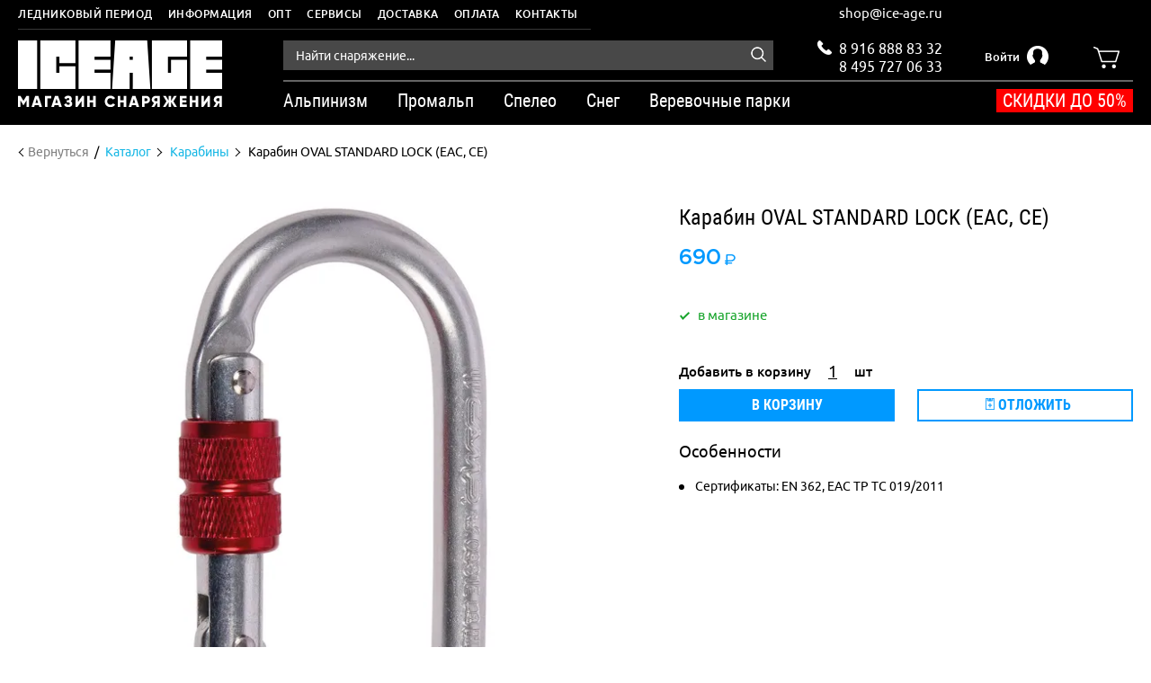

--- FILE ---
content_type: text/html; charset=utf-8
request_url: https://ice-age.ru/product/karabin-stalnoy-steel-oval-lock
body_size: 21798
content:
<!DOCTYPE html >
<html lang="ru"><head><link media='print' onload='this.media="all"' rel='stylesheet' type='text/css' href='/served_assets/public/jquery.modal-0c2631717f4ce8fa97b5d04757d294c2bf695df1d558678306d782f4bf7b4773.css'><meta data-config="{&quot;product_id&quot;:94518333}" name="page-config" content="" /><meta data-config="{&quot;money_with_currency_format&quot;:{&quot;delimiter&quot;:&quot; &quot;,&quot;separator&quot;:&quot;,&quot;,&quot;format&quot;:&quot;%n %u&quot;,&quot;unit&quot;:&quot;\u003ci class=\&quot;shop-currency\&quot;\u003e₽\u003c/i\u003e&quot;,&quot;show_price_without_cents&quot;:1},&quot;currency_code&quot;:&quot;RUR&quot;,&quot;currency_iso_code&quot;:&quot;RUB&quot;,&quot;default_currency&quot;:{&quot;title&quot;:&quot;Российский рубль&quot;,&quot;code&quot;:&quot;RUR&quot;,&quot;rate&quot;:1.0,&quot;format_string&quot;:&quot;%n %u&quot;,&quot;unit&quot;:&quot;\u003ci class=\&quot;shop-currency\&quot;\u003e₽\u003c/i\u003e&quot;,&quot;price_separator&quot;:&quot;,&quot;,&quot;is_default&quot;:true,&quot;price_delimiter&quot;:&quot;&quot;,&quot;show_price_with_delimiter&quot;:true,&quot;show_price_without_cents&quot;:true},&quot;facebook&quot;:{&quot;pixelActive&quot;:false,&quot;currency_code&quot;:&quot;RUB&quot;,&quot;use_variants&quot;:null},&quot;vk&quot;:{&quot;pixel_active&quot;:null,&quot;price_list_id&quot;:null},&quot;new_ya_metrika&quot;:true,&quot;ecommerce_data_container&quot;:&quot;dataLayer&quot;,&quot;common_js_version&quot;:&quot;v2&quot;,&quot;vue_ui_version&quot;:null,&quot;feedback_captcha_enabled&quot;:&quot;1&quot;,&quot;account_id&quot;:417981,&quot;hide_items_out_of_stock&quot;:false,&quot;forbid_order_over_existing&quot;:false,&quot;minimum_items_price&quot;:null,&quot;enable_comparison&quot;:true,&quot;locale&quot;:&quot;ru&quot;,&quot;client_group&quot;:null,&quot;consent_to_personal_data&quot;:{&quot;active&quot;:true,&quot;obligatory&quot;:true,&quot;description&quot;:&quot;Настоящим подтверждаю, что я ознакомлен и согласен с условиями \u003ca href=&#39;/page/oferta&#39; target=&#39;blank&#39;\u003eоферты и политики конфиденциальности\u003c/a\u003e.&quot;},&quot;recaptcha_key&quot;:&quot;6LfXhUEmAAAAAOGNQm5_a2Ach-HWlFKD3Sq7vfFj&quot;,&quot;recaptcha_key_v3&quot;:&quot;6LcZi0EmAAAAAPNov8uGBKSHCvBArp9oO15qAhXa&quot;,&quot;yandex_captcha_key&quot;:&quot;ysc1_ec1ApqrRlTZTXotpTnO8PmXe2ISPHxsd9MO3y0rye822b9d2&quot;,&quot;checkout_float_order_content_block&quot;:true,&quot;available_products_characteristics_ids&quot;:null,&quot;sber_id_app_id&quot;:&quot;5b5a3c11-72e5-4871-8649-4cdbab3ba9a4&quot;,&quot;theme_generation&quot;:2,&quot;quick_checkout_captcha_enabled&quot;:false,&quot;max_order_lines_count&quot;:500,&quot;sber_bnpl_min_amount&quot;:1000,&quot;sber_bnpl_max_amount&quot;:150000,&quot;counter_settings&quot;:{&quot;data_layer_name&quot;:&quot;dataLayer&quot;,&quot;new_counters_setup&quot;:true,&quot;add_to_cart_event&quot;:true,&quot;remove_from_cart_event&quot;:true,&quot;add_to_wishlist_event&quot;:true,&quot;purchase_event&quot;:true},&quot;site_setting&quot;:{&quot;show_cart_button&quot;:true,&quot;show_service_button&quot;:false,&quot;show_marketplace_button&quot;:false,&quot;show_quick_checkout_button&quot;:true},&quot;warehouses&quot;:[],&quot;captcha_type&quot;:&quot;google&quot;,&quot;human_readable_urls&quot;:false}" name="shop-config" content="" /><meta name='js-evnvironment' content='production' /><meta name='default-locale' content='ru' /><meta name='insales-redefined-api-methods' content="[]" /><script src="/packs/js/shop_bundle-2b0004e7d539ecb78a46.js"></script><script type="text/javascript" src="https://static.insales-cdn.com/assets/static-versioned/v3.72/static/libs/lodash/4.17.21/lodash.min.js"></script><script>dataLayer= []; dataLayer.push({
        event: 'view_item',
        ecommerce: {
          items: [{"item_id":"94518333","item_name":"Карабин OVAL STANDARD LOCK (ЕАС, СЕ)","item_category":"Каталог/Каталог/Карабины","price":690}]
         }
      });</script>
<!--InsalesCounter -->
<script type="text/javascript">
(function() {
  if (typeof window.__insalesCounterId !== 'undefined') {
    return;
  }

  try {
    Object.defineProperty(window, '__insalesCounterId', {
      value: 417981,
      writable: true,
      configurable: true
    });
  } catch (e) {
    console.error('InsalesCounter: Failed to define property, using fallback:', e);
    window.__insalesCounterId = 417981;
  }

  if (typeof window.__insalesCounterId === 'undefined') {
    console.error('InsalesCounter: Failed to set counter ID');
    return;
  }

  let script = document.createElement('script');
  script.async = true;
  script.src = '/javascripts/insales_counter.js?7';
  let firstScript = document.getElementsByTagName('script')[0];
  firstScript.parentNode.insertBefore(script, firstScript);
})();
</script>
<!-- /InsalesCounter -->
<meta name="yandex-verification" content="3f70af7827a6bd80" />
<meta charset="utf-8" />
  
<script type="text/javascript">window.dataLayer=window.dataLayer || []; window.dataLayer.push({});</script>
<!--[if IE]><script src="http://html5shiv.googlecode.com/svn/trunk/html5.js"></script><![endif]--><title> Карабин OVAL STANDARD LOCK (ЕАС, СЕ) - купить в магазине Ледниковый период в Москве и с доставкой по России</title><meta content="ie=edge" http-equiv="x-ua-compatible" />
<meta name="keywords" content=" Карабин OVAL STANDARD LOCK (ЕАС, СЕ) - купить в магазине Ледниковый период в Москве и с доставкой по России" />
<meta name="description" content=" Карабин OVAL STANDARD LOCK (ЕАС, СЕ) и другое снаряжение для альпинизма и работ на высоте - в продаже в Ледниковом периоде. Доставка по Москве и России." />
<meta name="viewport" content="width=device-width,initial-scale=1.0"/>
<meta name="format-detection" content="telephone=no"><link rel="canonical" href="https://ice-age.ru/product/karabin-stalnoy-steel-oval-lock"/>
<meta property="og:type" content="website">
<meta property="og:site_name" content="Ледниковый период - магазин снаряжения для горных путешествий и высотных работ"><meta property="og:title" content="Карабин OVAL STANDARD LOCK (ЕАС, СЕ)">
    <meta property="og:description" content=""><meta property="og:url" content="https://ice-age.ru/product/karabin-stalnoy-steel-oval-lock">
    <meta property="og:image" content="https://static.insales-cdn.com/images/products/1/2354/989423922/compact_0981e.jpg"><link href="https://static.insales-cdn.com/assets/1/4785/9417393/1752584687/favicon.ico" rel="shortcut icon" type="image/x-icon" />
<meta content="320" name="MobileOptimized" />
<link type="text/css" rel="stylesheet" media="all" href="https://static.insales-cdn.com/assets/1/4785/9417393/1752584687/theme.css" async /><link href="//maxcdn.bootstrapcdn.com/font-awesome/4.7.0/css/font-awesome.min.css" rel="stylesheet" async />

<meta name="cmsmagazine" content="b94f4d0ae496829bd82ccb4beceee9bd" />
<meta name="cmsmagazine" content="03b9f20d5a0a68b89dd71b7e315d2dcf" />
<meta name="cmsmagazine" content="11e74cdc0b23fc411063e4f8b9d668be" />

<meta name="yandex-verification" content="ef53f515f7b1b8c5" />
<meta name="yandex-verification" content="3f70af7827a6bd80" />
<meta name='product-id' content='94518333' />
</head>
<body class="layout-common view-product " data-layout="layout" data-template="product" itemscope="" itemtype="http://schema.org/WebPage">
<header class="header">
		<div class="header-menu">
		<div class="wrapper row">
			<div class="header-menu__inner">
				<ul class="header-menu__list">
					
						
						
						
					<li class="header-menu__item has-children drop-down__parent drop-down__parent_on-hover">
						<div class="header-menu__item-block">
							
							<span class="header-menu__item-link">
								Ледниковый период
							</span>
							
						</div>
							
								<ul class="header-menu__drop-list drop-down__block">
									
									<li class="header-menu__drop-item">
										<a href="/page/o-kompanii" class="header-menu__drop-item-link">
											Экипировочный центр
										</a>
									</li>
									
									<li class="header-menu__drop-item">
										<a href="/page/verevochnye-parki" class="header-menu__drop-item-link">
											Веревочные парки
										</a>
									</li>
									
									<li class="header-menu__drop-item">
										<a href="/page/brands" class="header-menu__drop-item-link">
											Бренды
										</a>
									</li>
									
									<li class="header-menu__drop-item">
										<a href="/blogs/tehnicheskie-sovety" class="header-menu__drop-item-link">
											Технические советы
										</a>
									</li>
									

								</ul>
							
	
					</li>
					
						
						
						
					<li class="header-menu__item has-children drop-down__parent drop-down__parent_on-hover">
						<div class="header-menu__item-block">
							
							<span class="header-menu__item-link">
								Информация
							</span>
							
						</div>
							
								<ul class="header-menu__drop-list drop-down__block">
									
									<li class="header-menu__drop-item">
										<a href="/page/rekvizity" class="header-menu__drop-item-link">
											Реквизиты
										</a>
									</li>
									
									<li class="header-menu__drop-item">
										<a href="/page/delivery" class="header-menu__drop-item-link">
											Доставка
										</a>
									</li>
									
									<li class="header-menu__drop-item">
										<a href="/page/payment" class="header-menu__drop-item-link">
											Оплата
										</a>
									</li>
									
									<li class="header-menu__drop-item">
										<a href="/page/garantiya-i-vozvrat" class="header-menu__drop-item-link">
											Гарантия и возврат
										</a>
									</li>
									
									<li class="header-menu__drop-item">
										<a href="/page/skidki-i-aktsii" class="header-menu__drop-item-link">
											Скидки и акции
										</a>
									</li>
									

								</ul>
							
	
					</li>
					
						
						
						
					<li class="header-menu__item ">
						<div class="header-menu__item-block">
							
							<a href="/page/opt" class="header-menu__item-link">
								Опт
							</a>
							
						</div>
							
	
					</li>
					
						
						
						
					<li class="header-menu__item ">
						<div class="header-menu__item-block">
							
							<a href="/page/servisy" class="header-menu__item-link">
								Сервисы
							</a>
							
						</div>
							
	
					</li>
					
						
						
						
					<li class="header-menu__item ">
						<div class="header-menu__item-block">
							
							<a href="/page/delivery" class="header-menu__item-link">
								Доставка
							</a>
							
						</div>
							
	
					</li>
					
						
						
						
					<li class="header-menu__item ">
						<div class="header-menu__item-block">
							
							<a href="/page/payment" class="header-menu__item-link">
								Оплата
							</a>
							
						</div>
							
	
					</li>
					
						
						
						
					<li class="header-menu__item ">
						<div class="header-menu__item-block">
							
							<a href="/page/kontakty" class="header-menu__item-link">
								Контакты
							</a>
							
						</div>
							
	
					</li>
					
				</ul>
			</div>
		</div>
	</div>
	<div class="header__main">
		<div class="wrapper row">
			<div class="header__logo">
				<a href="/" class="header__logo-link">
					<img src="https://static.insales-cdn.com/assets/1/4785/9417393/1752584687/logo.png" alt="">
				</a>
			</div>
			<div class="header__group-right">
				<div class="header__panel">
					


<div class="header-search in-header">
	<form action="/collection/catalog" class="header-search__form"  method="get" data-search-form>
		<input type="hidden" name="lang" value="ru">
		<input class="header-search__input js-product-search" name="q" placeholder="Найти снаряжение..." type="text" autocomplete="off" data-search-input data-required>
		<button type="submit" class="header-search__button">
			<img src="https://static.insales-cdn.com/assets/1/4785/9417393/1752584687/ico__search_white.png" alt="">
		</button>
		<div class="header-search__results" data-search-results></div>
	</form>
</div>
					<div class="header__contacts">
                        <div class="header-email">
                          <a href="mailto:shop@ice-age.ru">shop@ice-age.ru</a>
                        </div>
						<span class="ico">
							<img src="https://static.insales-cdn.com/assets/1/4785/9417393/1752584687/ico__phone_white.png" alt="">
						</span>
						<a class="phone phone_one" href="tel:+79168888332">
							8 916 888 83 32
						</a>
						<a class="phone phone_two" href="tel:+74957270633">
							8 495 727 06 33
						</a>
					</div>
					<div class="header-login drop-down__parent drop-down__parent_on-click " data-drop-parent="login">
						
						<a class="header-login__button" href="/client_account/login">
							<span class="text">
								Войти
							</span>
							<span class="ico">
								<img src="https://static.insales-cdn.com/assets/1/4785/9417393/1752584687/ico__user.png" alt="">
							</span>
						</a>
						
						
						<div class="header-login__dropdown drop-down__block" data-drop-block="login">
							<div class="header-login__header drop-down__header">
								<span class="header-login__text" data-element="header-text">
									Вход в личный кабинет
								</span>
								<span class="header-login__close drop-down__close" data-drop-close="login"></span>
							</div>
							<div class="header-login__body" data-login-form-place></div>
							<div class="header-login__messages" data-login-form-messages></div>
						</div>
						

					</div>
					<div class="header__cart drop-down__parent drop-down__parent_on-click" data-drop-parent="minicart">
	<a class="header__cart-panel" href="/cart_items" data-drop-trigger="minicart">
		<span class="header__cart-ico">
			<img src="https://static.insales-cdn.com/assets/1/4785/9417393/1752584687/ico__cart.png" alt="">
		</span>
		<span class="header__cart-number" data-shopcart-items-count="0">
			0
		</span>
	</a>
	<div class="minicart minicart_header drop-down__block empty" data-shopcart-minicart data-drop-block="minicart" data-tabs >

		<div class="minicart__header drop-down__header">
			<span class="minicart__text-tab active" data-tabs-tab="minicart-items">
				В корзине
			</span>

			<span class="minicart__text-tab" data-tabs-tab="minicart-wishlist">
				Отложенные
			</span>

			<span class="minicart__close drop-down__close" data-drop-close="minicart"></span>
		</div>
		<div class="minicart__body">
			<div class="minicart__block active" data-tabs-block="minicart-items">
				<ul class="minicart__items" data-panel="minicart-items"></ul>
				<div class="minicart__footer">
					<div class="minicart__amount row" data-shopcart-minicart-amount>

					</div>
					<a href="/cart_items" class="minicart__submit button button_black no_highlight">
						Перейти в корзину
					</a>
				</div>
			</div>
			<div class="minicart__block" data-tabs-block="minicart-wishlist">
				<ul class="minicart__items" data-panel="minicart-wishlist"></ul>
				<div class="minicart__footer">
					<div class="minicart__amount row">
						<span class="minicart__amount-number" data-wishlist-count></span>
					</div>
					<a href="/cart_items#tab-wishlist_items" class="minicart__submit_wishlist button button_black no_highlight">
					Посмотреть отложенные
					</a>
				</div>
			</div>
		</div>


		<div class="minicart__empty">
			В корзине нет товаров
		</div>


	</div>
</div>
				</div>
				<div class="menu-catalog-place">
					<div class="menu-catalog-trigger" data-slide-trigger="header-catalog">
						<i class="line"></i><i class="line"></i><i class="line"></i>
					</div>
					<nav class="header-catalog" data-menu-catalog data-slide-block="header-catalog" data-menu-panel itemscope itemtype="https://schema.org/SiteNavigationElement">
	


<div class="header-search in-menu-catalog">
	<form action="/collection/catalog" class="header-search__form"  method="get" data-search-form>
		<input type="hidden" name="lang" value="ru">
		<input class="header-search__input js-product-search" name="q" placeholder="Найти снаряжение..." type="text" autocomplete="off" data-search-input data-required>
		<button type="submit" class="header-search__button">
			<img src="https://static.insales-cdn.com/assets/1/4785/9417393/1752584687/ico__search_white.png" alt="">
		</button>
		<div class="header-search__results" data-search-results></div>
	</form>
</div>
<ul class="lvl0__list" itemscope itemtype="https://schema.org/ItemList">
		
		<li
			class="lvl0__item has-children"
			data-has-children="true"
			data-menu-block="lvl0"
			>
			
			<span class="lvl0__state drop-state" data-menu-state="lvl0">
				<i class="st st_1"></i><i class="st st_2"></i>
			</span>
			
			<div class="lvl0__block" data-menu-trigger="lvl0" itemprop="itemListElement" itemscope itemtype="https://schema.org/ListItem">
				<span class="lvl0__link" itemprop="name">Альпинизм</span>
				<link itemprop="url" href="https://ice-age.ru/collection/alpinizm">
			</div>
			
			<div class="lvl0__dropdown">
				<div class="lvl0__dropdown-header">
					Альпинизм
					<div class="lvl0__dropdown-close" data-menu-close></div>
				</div>
				<div class="lvl0__children">
					<ul class="lvl1__list lvl0__children-body">
						
						<li class="lvl1__item has-children" data-menu-block="lvl1" data-has-children="true">
							
							<span class="lvl1__state drop-state_lvl1" data-menu-state="lvl1">
								<i class="st st_1"></i><i class="st st_2"></i>
							</span>
							
							<div class="lvl1__block" data-menu-trigger="lvl1" itemprop="itemListElement" itemscope itemtype="https://schema.org/ListItem">
								<span class="lvl1__link" itemprop="name">Страховочное снаряжение</span>
								<link itemprop="url" href="https://ice-age.ru/collection/gornye-lyzhi">
							</div>
							
							<ul class="lvl2__list lvl1__dropdown">
								
								<li class="lvl2__item">
									<div class="lvl2__block">
										<a href="/collection/veryovki-i-repshnury/alpinism" class="lvl2__link" itemprop="itemListElement" itemscope itemtype="https://schema.org/ListItem">
											<span itemprop="name">Веревки, репшнуры</span>
											<link itemprop="url" href="https://ice-age.ru/collection/veryovki-i-repshnury/alpinism">
										</a>
									</div>
								</li>
								
								<li class="lvl2__item">
									<div class="lvl2__block">
										<a href="/collection/karabiny/alpinism" class="lvl2__link" itemprop="itemListElement" itemscope itemtype="https://schema.org/ListItem">
											<span itemprop="name">Карабины</span>
											<link itemprop="url" href="https://ice-age.ru/collection/karabiny/alpinism">
										</a>
									</div>
								</li>
								
								<li class="lvl2__item">
									<div class="lvl2__block">
										<a href="https://ice-age.ru/collection/zazhimy" class="lvl2__link" itemprop="itemListElement" itemscope itemtype="https://schema.org/ListItem">
											<span itemprop="name">Зажимы</span>
											<link itemprop="url" href="https://ice-age.ru/collection/zazhimy">
										</a>
									</div>
								</li>
								
								<li class="lvl2__item">
									<div class="lvl2__block">
										<a href="/collection/strahovochniye-spuskovye-ustroystva/alpinism" class="lvl2__link" itemprop="itemListElement" itemscope itemtype="https://schema.org/ListItem">
											<span itemprop="name">Страховочные, спусковые устройства</span>
											<link itemprop="url" href="https://ice-age.ru/collection/strahovochniye-spuskovye-ustroystva/alpinism">
										</a>
									</div>
								</li>
								
								<li class="lvl2__item">
									<div class="lvl2__block">
										<a href="https://ice-age.ru/collection/besedki-i-obvyazki" class="lvl2__link" itemprop="itemListElement" itemscope itemtype="https://schema.org/ListItem">
											<span itemprop="name">Страховочные системы</span>
											<link itemprop="url" href="https://ice-age.ru/collection/besedki-i-obvyazki">
										</a>
									</div>
								</li>
								
								<li class="lvl2__item">
									<div class="lvl2__block">
										<a href="/collection/kaski/alpinism" class="lvl2__link" itemprop="itemListElement" itemscope itemtype="https://schema.org/ListItem">
											<span itemprop="name">Каски</span>
											<link itemprop="url" href="https://ice-age.ru/collection/kaski/alpinism">
										</a>
									</div>
								</li>
								
								<li class="lvl2__item">
									<div class="lvl2__block">
										<a href="/collection/bloki-i-blok-zazhimy/alpinism" class="lvl2__link" itemprop="itemListElement" itemscope itemtype="https://schema.org/ListItem">
											<span itemprop="name">Блочки, блок-зажимы</span>
											<link itemprop="url" href="https://ice-age.ru/collection/bloki-i-blok-zazhimy/alpinism">
										</a>
									</div>
								</li>
								
								<li class="lvl2__item">
									<div class="lvl2__block">
										<a href="https://ice-age.ru/collection/ottyazhki-petli-deyzicheyny-razgruzkiyo" class="lvl2__link" itemprop="itemListElement" itemscope itemtype="https://schema.org/ListItem">
											<span itemprop="name">Оттяжки, петли, дэйзичейны</span>
											<link itemprop="url" href="https://ice-age.ru/collection/ottyazhki-petli-deyzicheyny-razgruzkiyo">
										</a>
									</div>
								</li>
								
								<li class="lvl2__item">
									<div class="lvl2__block">
										<a href="/collection/samostrahovki-i-amortizatory/alpinism" class="lvl2__link" itemprop="itemListElement" itemscope itemtype="https://schema.org/ListItem">
											<span itemprop="name">Самостраховки</span>
											<link itemprop="url" href="https://ice-age.ru/collection/samostrahovki-i-amortizatory/alpinism">
										</a>
									</div>
								</li>
								
								<li class="lvl2__item">
									<div class="lvl2__block">
										<a href="https://ice-age.ru/collection/samostrahovki-i-amortizatory/reguliruemye-samostrahovki " class="lvl2__link" itemprop="itemListElement" itemscope itemtype="https://schema.org/ListItem">
											<span itemprop="name">Регулируемые самостраховки</span>
											<link itemprop="url" href="https://ice-age.ru/collection/samostrahovki-i-amortizatory/reguliruemye-samostrahovki ">
										</a>
									</div>
								</li>
								

							</ul>
							
						</li>
						
						<li class="lvl1__item has-children" data-menu-block="lvl1" data-has-children="true">
							
							<span class="lvl1__state drop-state_lvl1" data-menu-state="lvl1">
								<i class="st st_1"></i><i class="st st_2"></i>
							</span>
							
							<div class="lvl1__block" data-menu-trigger="lvl1" itemprop="itemListElement" itemscope itemtype="https://schema.org/ListItem">
								<span class="lvl1__link" itemprop="name">Скальное снаряжение</span>
								<link itemprop="url" href="https://ice-age.ru/collection/skalnoe-snaryazhenie">
							</div>
							
							<ul class="lvl2__list lvl1__dropdown">
								
								<li class="lvl2__item">
									<div class="lvl2__block">
										<a href="/collection/magneziya-i-meshochki" class="lvl2__link" itemprop="itemListElement" itemscope itemtype="https://schema.org/ListItem">
											<span itemprop="name">Магнезия, мешки, тейпы</span>
											<link itemprop="url" href="https://ice-age.ru/collection/magneziya-i-meshochki">
										</a>
									</div>
								</li>
								
								<li class="lvl2__item">
									<div class="lvl2__block">
										<a href="/collection/razgruzki" class="lvl2__link" itemprop="itemListElement" itemscope itemtype="https://schema.org/ListItem">
											<span itemprop="name">Разгрузки</span>
											<link itemprop="url" href="https://ice-age.ru/collection/razgruzki">
										</a>
									</div>
								</li>
								
								<li class="lvl2__item">
									<div class="lvl2__block">
										<a href="http://ice-age.ru/collection/kryuchya-ledobury-zakladki/" class="lvl2__link" itemprop="itemListElement" itemscope itemtype="https://schema.org/ListItem">
											<span itemprop="name">Крючья, ледобуры, закладки, френды, экстракторы</span>
											<link itemprop="url" href="http://ice-age.ru/collection/kryuchya-ledobury-zakladki/">
										</a>
									</div>
								</li>
								
								<li class="lvl2__item">
									<div class="lvl2__block">
										<a href="/collection/ito" class="lvl2__link" itemprop="itemListElement" itemscope itemtype="https://schema.org/ListItem">
											<span itemprop="name">Скайхуки, скальные фифы, камхуки</span>
											<link itemprop="url" href="https://ice-age.ru/collection/ito">
										</a>
									</div>
								</li>
								
								<li class="lvl2__item">
									<div class="lvl2__block">
										<a href="/collection/lesenki-klify-kryukonogi-kryukopuzy" class="lvl2__link" itemprop="itemListElement" itemscope itemtype="https://schema.org/ListItem">
											<span itemprop="name">Лесенки, клифы, крюконоги, крюкопузы</span>
											<link itemprop="url" href="https://ice-age.ru/collection/lesenki-klify-kryukonogi-kryukopuzy">
										</a>
									</div>
								</li>
								
								<li class="lvl2__item">
									<div class="lvl2__block">
										<a href="/collection/shlyamburnoe-oborudovanie/" class="lvl2__link" itemprop="itemListElement" itemscope itemtype="https://schema.org/ListItem">
											<span itemprop="name">Шлямбурное оборудование</span>
											<link itemprop="url" href="https://ice-age.ru/collection/shlyamburnoe-oborudovanie/">
										</a>
									</div>
								</li>
								
								<li class="lvl2__item">
									<div class="lvl2__block">
										<a href="/collection/takelazhnye-plastiny-i-vertlyugi" class="lvl2__link" itemprop="itemListElement" itemscope itemtype="https://schema.org/ListItem">
											<span itemprop="name">Такелажные пластины, вертлюги</span>
											<link itemprop="url" href="https://ice-age.ru/collection/takelazhnye-plastiny-i-vertlyugi">
										</a>
									</div>
								</li>
								
								<li class="lvl2__item">
									<div class="lvl2__block">
										<a href="https://ice-age.ru/collection/perchatki-dlya-raboty-s-verevkoy" class="lvl2__link" itemprop="itemListElement" itemscope itemtype="https://schema.org/ListItem">
											<span itemprop="name">Перчатки для работы с веревкой</span>
											<link itemprop="url" href="https://ice-age.ru/collection/perchatki-dlya-raboty-s-verevkoy">
										</a>
									</div>
								</li>
								
								<li class="lvl2__item">
									<div class="lvl2__block">
										<a href="/collection/meshki-i-sumki-dlya-instrumenta" class="lvl2__link" itemprop="itemListElement" itemscope itemtype="https://schema.org/ListItem">
											<span itemprop="name">Страховка для инструмента, стропорезы</span>
											<link itemprop="url" href="https://ice-age.ru/collection/meshki-i-sumki-dlya-instrumenta">
										</a>
									</div>
								</li>
								

							</ul>
							
						</li>
						
						<li class="lvl1__item has-children" data-menu-block="lvl1" data-has-children="true">
							
							<span class="lvl1__state drop-state_lvl1" data-menu-state="lvl1">
								<i class="st st_1"></i><i class="st st_2"></i>
							</span>
							
							<div class="lvl1__block" data-menu-trigger="lvl1" itemprop="itemListElement" itemscope itemtype="https://schema.org/ListItem">
								<span class="lvl1__link" itemprop="name">Ледово-снежное снаряжение</span>
								<link itemprop="url" href="https://ice-age.ru/collection/prochee-2">
							</div>
							
							<ul class="lvl2__list lvl1__dropdown">
								
								<li class="lvl2__item">
									<div class="lvl2__block">
										<a href="/collection/koshki-i-ledostupy" class="lvl2__link" itemprop="itemListElement" itemscope itemtype="https://schema.org/ListItem">
											<span itemprop="name">Кошки</span>
											<link itemprop="url" href="https://ice-age.ru/collection/koshki-i-ledostupy">
										</a>
									</div>
								</li>
								
								<li class="lvl2__item">
									<div class="lvl2__block">
										<a href="/collection/ledoruby-ledovye-instrumenty " class="lvl2__link" itemprop="itemListElement" itemscope itemtype="https://schema.org/ListItem">
											<span itemprop="name">Ледорубы, ледовые инструменты, айс-фифи</span>
											<link itemprop="url" href="https://ice-age.ru/collection/ledoruby-ledovye-instrumenty ">
										</a>
									</div>
								</li>
								
								<li class="lvl2__item">
									<div class="lvl2__block">
										<a href="https://ice-age.ru/collection/kryuchya-ledobury-zakladki/ledobury" class="lvl2__link" itemprop="itemListElement" itemscope itemtype="https://schema.org/ListItem">
											<span itemprop="name">Ледобуры</span>
											<link itemprop="url" href="https://ice-age.ru/collection/kryuchya-ledobury-zakladki/ledobury">
										</a>
									</div>
								</li>
								
								<li class="lvl2__item">
									<div class="lvl2__block">
										<a href="/collection/snezhnye-lopaty-i-pily/lopaty" class="lvl2__link" itemprop="itemListElement" itemscope itemtype="https://schema.org/ListItem">
											<span itemprop="name">Снежные лопаты</span>
											<link itemprop="url" href="https://ice-age.ru/collection/snezhnye-lopaty-i-pily/lopaty">
										</a>
									</div>
								</li>
								
								<li class="lvl2__item">
									<div class="lvl2__block">
										<a href="/collection/snegostupy/alpinism" class="lvl2__link" itemprop="itemListElement" itemscope itemtype="https://schema.org/ListItem">
											<span itemprop="name">Снегоступы</span>
											<link itemprop="url" href="https://ice-age.ru/collection/snegostupy/alpinism">
										</a>
									</div>
								</li>
								

							</ul>
							
						</li>
						
						<li class="lvl1__item has-children" data-menu-block="lvl1" data-has-children="true">
							
							<span class="lvl1__state drop-state_lvl1" data-menu-state="lvl1">
								<i class="st st_1"></i><i class="st st_2"></i>
							</span>
							
							<div class="lvl1__block" data-menu-trigger="lvl1" itemprop="itemListElement" itemscope itemtype="https://schema.org/ListItem">
								<span class="lvl1__link" itemprop="name">Тренировочное снаряжение</span>
								<link itemprop="url" href="https://ice-age.ru/collection/trenirovochnoe-snaryazhenie">
							</div>
							
							<ul class="lvl2__list lvl1__dropdown">
								
								<li class="lvl2__item">
									<div class="lvl2__block">
										<a href="https://ice-age.ru/collection/sleklayn" class="lvl2__link" itemprop="itemListElement" itemscope itemtype="https://schema.org/ListItem">
											<span itemprop="name">Слэклайны</span>
											<link itemprop="url" href="https://ice-age.ru/collection/sleklayn">
										</a>
									</div>
								</li>
								
								<li class="lvl2__item">
									<div class="lvl2__block">
										<a href="https://ice-age.ru/collection/skalolaznye-zatsepki-i-furnitura/koltsa-i-shary" class="lvl2__link" itemprop="itemListElement" itemscope itemtype="https://schema.org/ListItem">
											<span itemprop="name">Кольца и шары</span>
											<link itemprop="url" href="https://ice-age.ru/collection/skalolaznye-zatsepki-i-furnitura/koltsa-i-shary">
										</a>
									</div>
								</li>
								
								<li class="lvl2__item">
									<div class="lvl2__block">
										<a href="https://ice-age.ru/collection/skalolaznye-zatsepki-i-furnitura/fingerboard" class="lvl2__link" itemprop="itemListElement" itemscope itemtype="https://schema.org/ListItem">
											<span itemprop="name">Фингерборды</span>
											<link itemprop="url" href="https://ice-age.ru/collection/skalolaznye-zatsepki-i-furnitura/fingerboard">
										</a>
									</div>
								</li>
								
								<li class="lvl2__item">
									<div class="lvl2__block">
										<a href="/collection/skalolaznye-zatsepki-i-furnitura" class="lvl2__link" itemprop="itemListElement" itemscope itemtype="https://schema.org/ListItem">
											<span itemprop="name">Скалолазные зацепки и фурнитура</span>
											<link itemprop="url" href="https://ice-age.ru/collection/skalolaznye-zatsepki-i-furnitura">
										</a>
									</div>
								</li>
								

							</ul>
							
						</li>
						
						<li class="lvl1__item has-children" data-menu-block="lvl1" data-has-children="true">
							
							<span class="lvl1__state drop-state_lvl1" data-menu-state="lvl1">
								<i class="st st_1"></i><i class="st st_2"></i>
							</span>
							
							<div class="lvl1__block" data-menu-trigger="lvl1" itemprop="itemListElement" itemscope itemtype="https://schema.org/ListItem">
								<span class="lvl1__link" itemprop="name">Одежда для альпинизма</span>
								<link itemprop="url" href="https://ice-age.ru/collection/odezhda-dlya-alpinizma">
							</div>
							
							<ul class="lvl2__list lvl1__dropdown">
								
								<li class="lvl2__item">
									<div class="lvl2__block">
										<a href="https://ice-age.ru/collection/odezhda/puhovka" class="lvl2__link" itemprop="itemListElement" itemscope itemtype="https://schema.org/ListItem">
											<span itemprop="name">Пуховики</span>
											<link itemprop="url" href="https://ice-age.ru/collection/odezhda/puhovka">
										</a>
									</div>
								</li>
								
								<li class="lvl2__item">
									<div class="lvl2__block">
										<a href="https://ice-age.ru/collection/odezhda/puhovye-shtany-i-shorty" class="lvl2__link" itemprop="itemListElement" itemscope itemtype="https://schema.org/ListItem">
											<span itemprop="name">Пуховые штаны и шорты</span>
											<link itemprop="url" href="https://ice-age.ru/collection/odezhda/puhovye-shtany-i-shorty">
										</a>
									</div>
								</li>
								
								<li class="lvl2__item">
									<div class="lvl2__block">
										<a href="https://ice-age.ru/collection/odezhda/termonoski " class="lvl2__link" itemprop="itemListElement" itemscope itemtype="https://schema.org/ListItem">
											<span itemprop="name">Термоноски</span>
											<link itemprop="url" href="https://ice-age.ru/collection/odezhda/termonoski ">
										</a>
									</div>
								</li>
								
								<li class="lvl2__item">
									<div class="lvl2__block">
										<a href="https://ice-age.ru/collection/odezhda/perchatki" class="lvl2__link" itemprop="itemListElement" itemscope itemtype="https://schema.org/ListItem">
											<span itemprop="name">Рукавицы и перчатки</span>
											<link itemprop="url" href="https://ice-age.ru/collection/odezhda/perchatki">
										</a>
									</div>
								</li>
								
								<li class="lvl2__item">
									<div class="lvl2__block">
										<a href="https://ice-age.ru/collection/odezhda/gamashi" class="lvl2__link" itemprop="itemListElement" itemscope itemtype="https://schema.org/ListItem">
											<span itemprop="name">Бахилы и гамаши</span>
											<link itemprop="url" href="https://ice-age.ru/collection/odezhda/gamashi">
										</a>
									</div>
								</li>
								
								<li class="lvl2__item">
									<div class="lvl2__block">
										<a href="https://ice-age.ru/collection/odezhda/aksessuary" class="lvl2__link" itemprop="itemListElement" itemscope itemtype="https://schema.org/ListItem">
											<span itemprop="name">Аксессуары</span>
											<link itemprop="url" href="https://ice-age.ru/collection/odezhda/aksessuary">
										</a>
									</div>
								</li>
								

							</ul>
							
						</li>
						
						<li class="lvl1__item has-children" data-menu-block="lvl1" data-has-children="true">
							
							<span class="lvl1__state drop-state_lvl1" data-menu-state="lvl1">
								<i class="st st_1"></i><i class="st st_2"></i>
							</span>
							
							<div class="lvl1__block" data-menu-trigger="lvl1" itemprop="itemListElement" itemscope itemtype="https://schema.org/ListItem">
								<span class="lvl1__link" itemprop="name">Рюкзаки, трансы, гермы</span>
								<link itemprop="url" href="https://ice-age.ru/collection/ryukzaki-transy-germy">
							</div>
							
							<ul class="lvl2__list lvl1__dropdown">
								
								<li class="lvl2__item">
									<div class="lvl2__block">
										<a href="https://ice-age.ru/collection/ryukzaki-i-bauly/ryukzaki " class="lvl2__link" itemprop="itemListElement" itemscope itemtype="https://schema.org/ListItem">
											<span itemprop="name">Рюкзаки</span>
											<link itemprop="url" href="https://ice-age.ru/collection/ryukzaki-i-bauly/ryukzaki ">
										</a>
									</div>
								</li>
								
								<li class="lvl2__item">
									<div class="lvl2__block">
										<a href="https://ice-age.ru/collection/ryukzaki-i-bauly/transportnye-meshki-i-bauly " class="lvl2__link" itemprop="itemListElement" itemscope itemtype="https://schema.org/ListItem">
											<span itemprop="name">Транспортные мешки и баулы</span>
											<link itemprop="url" href="https://ice-age.ru/collection/ryukzaki-i-bauly/transportnye-meshki-i-bauly ">
										</a>
									</div>
								</li>
								
								<li class="lvl2__item">
									<div class="lvl2__block">
										<a href="https://ice-age.ru/collection/ryukzaki-i-bauly/sumki-dlya-instrumentov" class="lvl2__link" itemprop="itemListElement" itemscope itemtype="https://schema.org/ListItem">
											<span itemprop="name">Сумки для инструментов</span>
											<link itemprop="url" href="https://ice-age.ru/collection/ryukzaki-i-bauly/sumki-dlya-instrumentov">
										</a>
									</div>
								</li>
								

							</ul>
							
						</li>
						
						<li class="lvl1__item has-children" data-menu-block="lvl1" data-has-children="true">
							
							<span class="lvl1__state drop-state_lvl1" data-menu-state="lvl1">
								<i class="st st_1"></i><i class="st st_2"></i>
							</span>
							
							<div class="lvl1__block" data-menu-trigger="lvl1" itemprop="itemListElement" itemscope itemtype="https://schema.org/ListItem">
								<span class="lvl1__link" itemprop="name">Телескопические палки</span>
								<link itemprop="url" href="https://ice-age.ru/collection/teleskopicheskie-palki-3">
							</div>
							
							<ul class="lvl2__list lvl1__dropdown">
								
								<li class="lvl2__item">
									<div class="lvl2__block">
										<a href="https://ice-age.ru/collection/teleskopicheskie-palki/trekkingovye-palki" class="lvl2__link" itemprop="itemListElement" itemscope itemtype="https://schema.org/ListItem">
											<span itemprop="name">Для треккинга и походов</span>
											<link itemprop="url" href="https://ice-age.ru/collection/teleskopicheskie-palki/trekkingovye-palki">
										</a>
									</div>
								</li>
								
								<li class="lvl2__item">
									<div class="lvl2__block">
										<a href="https://ice-age.ru/collection/teleskopicheskie-palki/dlya-treyla-i-multisporta" class="lvl2__link" itemprop="itemListElement" itemscope itemtype="https://schema.org/ListItem">
											<span itemprop="name">Для трейла и мультиспорта</span>
											<link itemprop="url" href="https://ice-age.ru/collection/teleskopicheskie-palki/dlya-treyla-i-multisporta">
										</a>
									</div>
								</li>
								
								<li class="lvl2__item">
									<div class="lvl2__block">
										<a href="https://ice-age.ru/collection/teleskopicheskie-palki/dlya-frirayda-i-ski-tura" class="lvl2__link" itemprop="itemListElement" itemscope itemtype="https://schema.org/ListItem">
											<span itemprop="name">Для фрирайда и ски-тура</span>
											<link itemprop="url" href="https://ice-age.ru/collection/teleskopicheskie-palki/dlya-frirayda-i-ski-tura">
										</a>
									</div>
								</li>
								
								<li class="lvl2__item">
									<div class="lvl2__block">
										<a href="https://ice-age.ru/collection/teleskopicheskie-palki/aksessuary" class="lvl2__link" itemprop="itemListElement" itemscope itemtype="https://schema.org/ListItem">
											<span itemprop="name">Аксессуары</span>
											<link itemprop="url" href="https://ice-age.ru/collection/teleskopicheskie-palki/aksessuary">
										</a>
									</div>
								</li>
								

							</ul>
							
						</li>
						
						<li class="lvl1__item has-children" data-menu-block="lvl1" data-has-children="true">
							
							<span class="lvl1__state drop-state_lvl1" data-menu-state="lvl1">
								<i class="st st_1"></i><i class="st st_2"></i>
							</span>
							
							<div class="lvl1__block" data-menu-trigger="lvl1" itemprop="itemListElement" itemscope itemtype="https://schema.org/ListItem">
								<span class="lvl1__link" itemprop="name">Походная кухня</span>
								<link itemprop="url" href="https://ice-age.ru/collection/pohodnaya-kuhnya">
							</div>
							
							<ul class="lvl2__list lvl1__dropdown">
								
								<li class="lvl2__item">
									<div class="lvl2__block">
										<a href="https://ice-age.ru/collection/toplivo" class="lvl2__link" itemprop="itemListElement" itemscope itemtype="https://schema.org/ListItem">
											<span itemprop="name">Газ</span>
											<link itemprop="url" href="https://ice-age.ru/collection/toplivo">
										</a>
									</div>
								</li>
								
								<li class="lvl2__item">
									<div class="lvl2__block">
										<a href="https://ice-age.ru/collection/posudy-termosy/termosy-i-flyagi " class="lvl2__link" itemprop="itemListElement" itemscope itemtype="https://schema.org/ListItem">
											<span itemprop="name">Термосы и фляги</span>
											<link itemprop="url" href="https://ice-age.ru/collection/posudy-termosy/termosy-i-flyagi ">
										</a>
									</div>
								</li>
								
								<li class="lvl2__item">
									<div class="lvl2__block">
										<a href="https://ice-age.ru/collection/posudy-termosy/posuda" class="lvl2__link" itemprop="itemListElement" itemscope itemtype="https://schema.org/ListItem">
											<span itemprop="name">Посуда</span>
											<link itemprop="url" href="https://ice-age.ru/collection/posudy-termosy/posuda">
										</a>
									</div>
								</li>
								

							</ul>
							
						</li>
						
						<li class="lvl1__item has-children" data-menu-block="lvl1" data-has-children="true">
							
							<span class="lvl1__state drop-state_lvl1" data-menu-state="lvl1">
								<i class="st st_1"></i><i class="st st_2"></i>
							</span>
							
							<div class="lvl1__block" data-menu-trigger="lvl1" itemprop="itemListElement" itemscope itemtype="https://schema.org/ListItem">
								<span class="lvl1__link" itemprop="name">Компасы</span>
								<link itemprop="url" href="https://ice-age.ru/collection/kompasy-df2ca1">
							</div>
							
							<ul class="lvl2__list lvl1__dropdown">
								
								<li class="lvl2__item">
									<div class="lvl2__block">
										<a href="https://ice-age.ru/collection/kompasy/kolby " class="lvl2__link" itemprop="itemListElement" itemscope itemtype="https://schema.org/ListItem">
											<span itemprop="name">Колбы</span>
											<link itemprop="url" href="https://ice-age.ru/collection/kompasy/kolby ">
										</a>
									</div>
								</li>
								
								<li class="lvl2__item">
									<div class="lvl2__block">
										<a href="https://ice-age.ru/collection/kompasy/platy" class="lvl2__link" itemprop="itemListElement" itemscope itemtype="https://schema.org/ListItem">
											<span itemprop="name">Платы</span>
											<link itemprop="url" href="https://ice-age.ru/collection/kompasy/platy">
										</a>
									</div>
								</li>
								
								<li class="lvl2__item">
									<div class="lvl2__block">
										<a href="https://ice-age.ru/collection/kompasy/aksessuary-dlya-kompasov" class="lvl2__link" itemprop="itemListElement" itemscope itemtype="https://schema.org/ListItem">
											<span itemprop="name">Аксессуары для компасов</span>
											<link itemprop="url" href="https://ice-age.ru/collection/kompasy/aksessuary-dlya-kompasov">
										</a>
									</div>
								</li>
								

							</ul>
							
						</li>
						
						<li class="lvl1__item has-children" data-menu-block="lvl1" data-has-children="true">
							
							<span class="lvl1__state drop-state_lvl1" data-menu-state="lvl1">
								<i class="st st_1"></i><i class="st st_2"></i>
							</span>
							
							<div class="lvl1__block" data-menu-trigger="lvl1" itemprop="itemListElement" itemscope itemtype="https://schema.org/ListItem">
								<span class="lvl1__link" itemprop="name">Прочее</span>
								<link itemprop="url" href="https://ice-age.ru/collection/prochee">
							</div>
							
							<ul class="lvl2__list lvl1__dropdown">
								
								<li class="lvl2__item">
									<div class="lvl2__block">
										<a href="/collection/ochki" class="lvl2__link" itemprop="itemListElement" itemscope itemtype="https://schema.org/ListItem">
											<span itemprop="name">Очки</span>
											<link itemprop="url" href="https://ice-age.ru/collection/ochki">
										</a>
									</div>
								</li>
								
								<li class="lvl2__item">
									<div class="lvl2__block">
										<a href="/collection/fonari" class="lvl2__link" itemprop="itemListElement" itemscope itemtype="https://schema.org/ListItem">
											<span itemprop="name">Фонари</span>
											<link itemprop="url" href="https://ice-age.ru/collection/fonari">
										</a>
									</div>
								</li>
								
								<li class="lvl2__item">
									<div class="lvl2__block">
										<a href="/collection/spasatelnoe-oborudovanie" class="lvl2__link" itemprop="itemListElement" itemscope itemtype="https://schema.org/ListItem">
											<span itemprop="name">Спасательное оборудование</span>
											<link itemprop="url" href="https://ice-age.ru/collection/spasatelnoe-oborudovanie">
										</a>
									</div>
								</li>
								
								<li class="lvl2__item">
									<div class="lvl2__block">
										<a href="https://ice-age.ru/collection/literatura" class="lvl2__link" itemprop="itemListElement" itemscope itemtype="https://schema.org/ListItem">
											<span itemprop="name">Книги, карты, открытки</span>
											<link itemprop="url" href="https://ice-age.ru/collection/literatura">
										</a>
									</div>
								</li>
								

							</ul>
							
						</li>
						
					</ul>
				</div>

				

				<div class="lvl0__information">
				
					<div class="lvl0__banner">
						
						

						
							<span class="lvl0__banner-text">
								
 
 
							</span>
						

						
					</div>
					<div class="lvl0__infolinks">
						
						
<a href="/collection/catalog">Весь каталог</a>

						
					</div>
				
				</div>
			</div>
			
		</li>
		
		<li
			class="lvl0__item has-children"
			data-has-children="true"
			data-menu-block="lvl0"
			>
			
			<span class="lvl0__state drop-state" data-menu-state="lvl0">
				<i class="st st_1"></i><i class="st st_2"></i>
			</span>
			
			<div class="lvl0__block" data-menu-trigger="lvl0" itemprop="itemListElement" itemscope itemtype="https://schema.org/ListItem">
				<span class="lvl0__link" itemprop="name">Промальп</span>
				<link itemprop="url" href="https://ice-age.ru/collection/promalp">
			</div>
			
			<div class="lvl0__dropdown">
				<div class="lvl0__dropdown-header">
					Промальп
					<div class="lvl0__dropdown-close" data-menu-close></div>
				</div>
				<div class="lvl0__children">
					<ul class="lvl1__list lvl0__children-body">
						
						<li class="lvl1__item has-children" data-menu-block="lvl1" data-has-children="true">
							
							<span class="lvl1__state drop-state_lvl1" data-menu-state="lvl1">
								<i class="st st_1"></i><i class="st st_2"></i>
							</span>
							
							<div class="lvl1__block" data-menu-trigger="lvl1" itemprop="itemListElement" itemscope itemtype="https://schema.org/ListItem">
								<span class="lvl1__link" itemprop="name">Страховочные веревки (канаты)</span>
								<link itemprop="url" href="https://ice-age.ru/collection/strahovochnye-verevki-kanaty">
							</div>
							
							<ul class="lvl2__list lvl1__dropdown">
								
								<li class="lvl2__item">
									<div class="lvl2__block">
										<a href="https://ice-age.ru/collection/veryovki-i-repshnury/static_ropes" class="lvl2__link" itemprop="itemListElement" itemscope itemtype="https://schema.org/ListItem">
											<span itemprop="name">Статические веревки</span>
											<link itemprop="url" href="https://ice-age.ru/collection/veryovki-i-repshnury/static_ropes">
										</a>
									</div>
								</li>
								
								<li class="lvl2__item">
									<div class="lvl2__block">
										<a href="https://ice-age.ru/collection/veryovki-i-repshnury/dinamica" class="lvl2__link" itemprop="itemListElement" itemscope itemtype="https://schema.org/ListItem">
											<span itemprop="name">Динамические веревки</span>
											<link itemprop="url" href="https://ice-age.ru/collection/veryovki-i-repshnury/dinamica">
										</a>
									</div>
								</li>
								
								<li class="lvl2__item">
									<div class="lvl2__block">
										<a href="https://ice-age.ru/collection/veryovki-i-repshnury/repshnury" class="lvl2__link" itemprop="itemListElement" itemscope itemtype="https://schema.org/ListItem">
											<span itemprop="name">Репшнуры</span>
											<link itemprop="url" href="https://ice-age.ru/collection/veryovki-i-repshnury/repshnury">
										</a>
									</div>
								</li>
								
								<li class="lvl2__item">
									<div class="lvl2__block">
										<a href=" https://ice-age.ru/collection/veryovki-i-repshnury/arborist" class="lvl2__link" itemprop="itemListElement" itemscope itemtype="https://schema.org/ListItem">
											<span itemprop="name">Веревки для арбористики</span>
											<link itemprop="url" href=" https://ice-age.ru/collection/veryovki-i-repshnury/arborist">
										</a>
									</div>
								</li>
								
								<li class="lvl2__item">
									<div class="lvl2__block">
										<a href="https://ice-age.ru/collection/veryovki-i-repshnury/shnur-dlya-kablinga" class="lvl2__link" itemprop="itemListElement" itemscope itemtype="https://schema.org/ListItem">
											<span itemprop="name">Шнур для каблинга</span>
											<link itemprop="url" href="https://ice-age.ru/collection/veryovki-i-repshnury/shnur-dlya-kablinga">
										</a>
									</div>
								</li>
								
								<li class="lvl2__item">
									<div class="lvl2__block">
										<a href="https://ice-age.ru/collection/protektory" class="lvl2__link" itemprop="itemListElement" itemscope itemtype="https://schema.org/ListItem">
											<span itemprop="name">Протекторы для веревки</span>
											<link itemprop="url" href="https://ice-age.ru/collection/protektory">
										</a>
									</div>
								</li>
								
								<li class="lvl2__item">
									<div class="lvl2__block">
										<a href="https://ice-age.ru/collection/gibkie-ankernye-linii" class="lvl2__link" itemprop="itemListElement" itemscope itemtype="https://schema.org/ListItem">
											<span itemprop="name">Гибкие анкерные линии</span>
											<link itemprop="url" href="https://ice-age.ru/collection/gibkie-ankernye-linii">
										</a>
									</div>
								</li>
								
								<li class="lvl2__item">
									<div class="lvl2__block">
										<a href="https://ice-age.ru/collection/veryovki-i-repshnury/tros-v-opletke" class="lvl2__link" itemprop="itemListElement" itemscope itemtype="https://schema.org/ListItem">
											<span itemprop="name">Трос в оплетке</span>
											<link itemprop="url" href="https://ice-age.ru/collection/veryovki-i-repshnury/tros-v-opletke">
										</a>
									</div>
								</li>
								

							</ul>
							
						</li>
						
						<li class="lvl1__item has-children" data-menu-block="lvl1" data-has-children="true">
							
							<span class="lvl1__state drop-state_lvl1" data-menu-state="lvl1">
								<i class="st st_1"></i><i class="st st_2"></i>
							</span>
							
							<div class="lvl1__block" data-menu-trigger="lvl1" itemprop="itemListElement" itemscope itemtype="https://schema.org/ListItem">
								<span class="lvl1__link" itemprop="name">Привязи</span>
								<link itemprop="url" href="https://ice-age.ru/collection/strahovochnye-privyazi">
							</div>
							
							<ul class="lvl2__list lvl1__dropdown">
								
								<li class="lvl2__item">
									<div class="lvl2__block">
										<a href="https://ice-age.ru/collection/privyazi/universalnye-privyazi" class="lvl2__link" itemprop="itemListElement" itemscope itemtype="https://schema.org/ListItem">
											<span itemprop="name">Универсальные привязи</span>
											<link itemprop="url" href="https://ice-age.ru/collection/privyazi/universalnye-privyazi">
										</a>
									</div>
								</li>
								
								<li class="lvl2__item">
									<div class="lvl2__block">
										<a href="https://ice-age.ru/collection/privyazi/strahovochnye-i-uderzhivayuschie-privyazi" class="lvl2__link" itemprop="itemListElement" itemscope itemtype="https://schema.org/ListItem">
											<span itemprop="name">Привязи удерживающие и для позиционирования</span>
											<link itemprop="url" href="https://ice-age.ru/collection/privyazi/strahovochnye-i-uderzhivayuschie-privyazi">
										</a>
									</div>
								</li>
								
								<li class="lvl2__item">
									<div class="lvl2__block">
										<a href="https://ice-age.ru/collection/privyazi/privyazi-dlya-polozheniya-sidya" class="lvl2__link" itemprop="itemListElement" itemscope itemtype="https://schema.org/ListItem">
											<span itemprop="name">Привязи для положения сидя</span>
											<link itemprop="url" href="https://ice-age.ru/collection/privyazi/privyazi-dlya-polozheniya-sidya">
										</a>
									</div>
								</li>
								
								<li class="lvl2__item">
									<div class="lvl2__block">
										<a href="https://ice-age.ru/collection/privyazi/naplechnye-remni" class="lvl2__link" itemprop="itemListElement" itemscope itemtype="https://schema.org/ListItem">
											<span itemprop="name">Наплечные ремни</span>
											<link itemprop="url" href="https://ice-age.ru/collection/privyazi/naplechnye-remni">
										</a>
									</div>
								</li>
								
								<li class="lvl2__item">
									<div class="lvl2__block">
										<a href="https://ice-age.ru/collection/privyazi/sidushki " class="lvl2__link" itemprop="itemListElement" itemscope itemtype="https://schema.org/ListItem">
											<span itemprop="name">Сидушки</span>
											<link itemprop="url" href="https://ice-age.ru/collection/privyazi/sidushki ">
										</a>
									</div>
								</li>
								
								<li class="lvl2__item">
									<div class="lvl2__block">
										<a href="https://ice-age.ru/collection/privyazi/aksessuary-dlya-privyazey" class="lvl2__link" itemprop="itemListElement" itemscope itemtype="https://schema.org/ListItem">
											<span itemprop="name">Аксессуары</span>
											<link itemprop="url" href="https://ice-age.ru/collection/privyazi/aksessuary-dlya-privyazey">
										</a>
									</div>
								</li>
								
								<li class="lvl2__item">
									<div class="lvl2__block">
										<a href="https://ice-age.ru/collection/privyazi" class="lvl2__link" itemprop="itemListElement" itemscope itemtype="https://schema.org/ListItem">
											<span itemprop="name">Все привязи</span>
											<link itemprop="url" href="https://ice-age.ru/collection/privyazi">
										</a>
									</div>
								</li>
								

							</ul>
							
						</li>
						
						<li class="lvl1__item has-children" data-menu-block="lvl1" data-has-children="true">
							
							<span class="lvl1__state drop-state_lvl1" data-menu-state="lvl1">
								<i class="st st_1"></i><i class="st st_2"></i>
							</span>
							
							<div class="lvl1__block" data-menu-trigger="lvl1" itemprop="itemListElement" itemscope itemtype="https://schema.org/ListItem">
								<span class="lvl1__link" itemprop="name">Соединительные элементы</span>
								<link itemprop="url" href="https://ice-age.ru/collection/soedinitelnye-elementy">
							</div>
							
							<ul class="lvl2__list lvl1__dropdown">
								
								<li class="lvl2__item">
									<div class="lvl2__block">
										<a href="https://ice-age.ru/collection/karabiny/stalnye-karabiny" class="lvl2__link" itemprop="itemListElement" itemscope itemtype="https://schema.org/ListItem">
											<span itemprop="name">Стальные карабины</span>
											<link itemprop="url" href="https://ice-age.ru/collection/karabiny/stalnye-karabiny">
										</a>
									</div>
								</li>
								
								<li class="lvl2__item">
									<div class="lvl2__block">
										<a href="/collection/karabiny/promalp" class="lvl2__link" itemprop="itemListElement" itemscope itemtype="https://schema.org/ListItem">
											<span itemprop="name">Все карабины</span>
											<link itemprop="url" href="https://ice-age.ru/collection/karabiny/promalp">
										</a>
									</div>
								</li>
								
								<li class="lvl2__item">
									<div class="lvl2__block">
										<a href="https://ice-age.ru/collection/karabiny/rapidy-i-delty" class="lvl2__link" itemprop="itemListElement" itemscope itemtype="https://schema.org/ListItem">
											<span itemprop="name">Рапиды и дельты</span>
											<link itemprop="url" href="https://ice-age.ru/collection/karabiny/rapidy-i-delty">
										</a>
									</div>
								</li>
								
								<li class="lvl2__item">
									<div class="lvl2__block">
										<a href="https://ice-age.ru/collection/takelazhnye-plastiny-i-vertlyugi/vertlyugi" class="lvl2__link" itemprop="itemListElement" itemscope itemtype="https://schema.org/ListItem">
											<span itemprop="name">Вертлюги и разъемные кольца</span>
											<link itemprop="url" href="https://ice-age.ru/collection/takelazhnye-plastiny-i-vertlyugi/vertlyugi">
										</a>
									</div>
								</li>
								
								<li class="lvl2__item">
									<div class="lvl2__block">
										<a href="https://ice-age.ru/collection/takelazhnye-plastiny-i-vertlyugi/takelazhnye-plastiny" class="lvl2__link" itemprop="itemListElement" itemscope itemtype="https://schema.org/ListItem">
											<span itemprop="name">Такелажные пластины</span>
											<link itemprop="url" href="https://ice-age.ru/collection/takelazhnye-plastiny-i-vertlyugi/takelazhnye-plastiny">
										</a>
									</div>
								</li>
								
								<li class="lvl2__item">
									<div class="lvl2__block">
										<a href="https://ice-age.ru/collection/karabiny/shakly" class="lvl2__link" itemprop="itemListElement" itemscope itemtype="https://schema.org/ListItem">
											<span itemprop="name">Шаклы</span>
											<link itemprop="url" href="https://ice-age.ru/collection/karabiny/shakly">
										</a>
									</div>
								</li>
								

							</ul>
							
						</li>
						
						<li class="lvl1__item has-children" data-menu-block="lvl1" data-has-children="true">
							
							<span class="lvl1__state drop-state_lvl1" data-menu-state="lvl1">
								<i class="st st_1"></i><i class="st st_2"></i>
							</span>
							
							<div class="lvl1__block" data-menu-trigger="lvl1" itemprop="itemListElement" itemscope itemtype="https://schema.org/ListItem">
								<span class="lvl1__link" itemprop="name">Устройства для страховки, спуска и подъема</span>
								<link itemprop="url" href="https://ice-age.ru/collection/ustroystva-dlya-strahovki-spuska-i-podema">
							</div>
							
							<ul class="lvl2__list lvl1__dropdown">
								
								<li class="lvl2__item">
									<div class="lvl2__block">
										<a href="https://ice-age.ru/collection/strahovochniye-spuskovye-ustroystva/spuskovye" class="lvl2__link" itemprop="itemListElement" itemscope itemtype="https://schema.org/ListItem">
											<span itemprop="name">Спусковые устройства</span>
											<link itemprop="url" href="https://ice-age.ru/collection/strahovochniye-spuskovye-ustroystva/spuskovye">
										</a>
									</div>
								</li>
								
								<li class="lvl2__item">
									<div class="lvl2__block">
										<a href="https://ice-age.ru/collection/strahovochniye-spuskovye-ustroystva/strahovochniye" class="lvl2__link" itemprop="itemListElement" itemscope itemtype="https://schema.org/ListItem">
											<span itemprop="name">Страховочные устройства</span>
											<link itemprop="url" href="https://ice-age.ru/collection/strahovochniye-spuskovye-ustroystva/strahovochniye">
										</a>
									</div>
								</li>
								
								<li class="lvl2__item">
									<div class="lvl2__block">
										<a href="https://ice-age.ru/collection/zazhimy" class="lvl2__link" itemprop="itemListElement" itemscope itemtype="https://schema.org/ListItem">
											<span itemprop="name">Зажимы</span>
											<link itemprop="url" href="https://ice-age.ru/collection/zazhimy">
										</a>
									</div>
								</li>
								
								<li class="lvl2__item">
									<div class="lvl2__block">
										<a href=" https://ice-age.ru/collection/zazhimy/pedali-dlya-zhumara" class="lvl2__link" itemprop="itemListElement" itemscope itemtype="https://schema.org/ListItem">
											<span itemprop="name">Педали для жумаров</span>
											<link itemprop="url" href=" https://ice-age.ru/collection/zazhimy/pedali-dlya-zhumara">
										</a>
									</div>
								</li>
								
								<li class="lvl2__item">
									<div class="lvl2__block">
										<a href="https://ice-age.ru/collection/strahovochniye-spuskovye-ustroystva/amortizatory-ryvka" class="lvl2__link" itemprop="itemListElement" itemscope itemtype="https://schema.org/ListItem">
											<span itemprop="name">Амортизаторы рывка</span>
											<link itemprop="url" href="https://ice-age.ru/collection/strahovochniye-spuskovye-ustroystva/amortizatory-ryvka">
										</a>
									</div>
								</li>
								
								<li class="lvl2__item">
									<div class="lvl2__block">
										<a href="/collection/avtomaticheskie-spuskovye-i-strahovochnye-ustroystva" class="lvl2__link" itemprop="itemListElement" itemscope itemtype="https://schema.org/ListItem">
											<span itemprop="name">СИЗ втягивающего типа</span>
											<link itemprop="url" href="https://ice-age.ru/collection/avtomaticheskie-spuskovye-i-strahovochnye-ustroystva">
										</a>
									</div>
								</li>
								

							</ul>
							
						</li>
						
						<li class="lvl1__item has-children" data-menu-block="lvl1" data-has-children="true">
							
							<span class="lvl1__state drop-state_lvl1" data-menu-state="lvl1">
								<i class="st st_1"></i><i class="st st_2"></i>
							</span>
							
							<div class="lvl1__block" data-menu-trigger="lvl1" itemprop="itemListElement" itemscope itemtype="https://schema.org/ListItem">
								<span class="lvl1__link" itemprop="name">Средства для защиты головы и тела</span>
								<link itemprop="url" href="https://ice-age.ru/collection/sredstva-dlya-zaschity-golovy-i-tela">
							</div>
							
							<ul class="lvl2__list lvl1__dropdown">
								
								<li class="lvl2__item">
									<div class="lvl2__block">
										<a href="/collection/kaski/promalp" class="lvl2__link" itemprop="itemListElement" itemscope itemtype="https://schema.org/ListItem">
											<span itemprop="name">Каски защитные</span>
											<link itemprop="url" href="https://ice-age.ru/collection/kaski/promalp">
										</a>
									</div>
								</li>
								
								<li class="lvl2__item">
									<div class="lvl2__block">
										<a href="/collection/perchatki-dlya-raboty-s-verevkoy" class="lvl2__link" itemprop="itemListElement" itemscope itemtype="https://schema.org/ListItem">
											<span itemprop="name">Перчатки для работы с веревкой</span>
											<link itemprop="url" href="https://ice-age.ru/collection/perchatki-dlya-raboty-s-verevkoy">
										</a>
									</div>
								</li>
								

							</ul>
							
						</li>
						
						<li class="lvl1__item has-children" data-menu-block="lvl1" data-has-children="true">
							
							<span class="lvl1__state drop-state_lvl1" data-menu-state="lvl1">
								<i class="st st_1"></i><i class="st st_2"></i>
							</span>
							
							<div class="lvl1__block" data-menu-trigger="lvl1" itemprop="itemListElement" itemscope itemtype="https://schema.org/ListItem">
								<span class="lvl1__link" itemprop="name">Стропы и усы</span>
								<link itemprop="url" href="https://ice-age.ru/collection/stropy-i-usy">
							</div>
							
							<ul class="lvl2__list lvl1__dropdown">
								
								<li class="lvl2__item">
									<div class="lvl2__block">
										<a href=" https://ice-age.ru/collection/samostrahovki-i-amortizatory/strahovochnye-stropy-s-amortizatorom" class="lvl2__link" itemprop="itemListElement" itemscope itemtype="https://schema.org/ListItem">
											<span itemprop="name">Страховочные стропы с амортизатором</span>
											<link itemprop="url" href=" https://ice-age.ru/collection/samostrahovki-i-amortizatory/strahovochnye-stropy-s-amortizatorom">
										</a>
									</div>
								</li>
								
								<li class="lvl2__item">
									<div class="lvl2__block">
										<a href="https://ice-age.ru/collection/samostrahovki-i-amortizatory/stropy-dlya-pozitsionirovaniya-i-uderzhaniya" class="lvl2__link" itemprop="itemListElement" itemscope itemtype="https://schema.org/ListItem">
											<span itemprop="name">Стропы для позиционирования и удержания</span>
											<link itemprop="url" href="https://ice-age.ru/collection/samostrahovki-i-amortizatory/stropy-dlya-pozitsionirovaniya-i-uderzhaniya">
										</a>
									</div>
								</li>
								
								<li class="lvl2__item">
									<div class="lvl2__block">
										<a href="https://ice-age.ru/collection/samostrahovki-i-amortizatory/promalp" class="lvl2__link" itemprop="itemListElement" itemscope itemtype="https://schema.org/ListItem">
											<span itemprop="name">Усы самостраховки</span>
											<link itemprop="url" href="https://ice-age.ru/collection/samostrahovki-i-amortizatory/promalp">
										</a>
									</div>
								</li>
								
								<li class="lvl2__item">
									<div class="lvl2__block">
										<a href=" https://ice-age.ru/collection/samostrahovki-i-amortizatory/strakhovochnye-stropy" class="lvl2__link" itemprop="itemListElement" itemscope itemtype="https://schema.org/ListItem">
											<span itemprop="name">Все страховочные стропы</span>
											<link itemprop="url" href=" https://ice-age.ru/collection/samostrahovki-i-amortizatory/strakhovochnye-stropy">
										</a>
									</div>
								</li>
								

							</ul>
							
						</li>
						
						<li class="lvl1__item has-children" data-menu-block="lvl1" data-has-children="true">
							
							<span class="lvl1__state drop-state_lvl1" data-menu-state="lvl1">
								<i class="st st_1"></i><i class="st st_2"></i>
							</span>
							
							<div class="lvl1__block" data-menu-trigger="lvl1" itemprop="itemListElement" itemscope itemtype="https://schema.org/ListItem">
								<span class="lvl1__link" itemprop="name">Блоки и полиспасты</span>
								<link itemprop="url" href="https://ice-age.ru/collection/bloki-i-polispasty">
							</div>
							
							<ul class="lvl2__list lvl1__dropdown">
								
								<li class="lvl2__item">
									<div class="lvl2__block">
										<a href="https://ice-age.ru/collection/bloki-i-blok-zazhimy/blok-roliki" class="lvl2__link" itemprop="itemListElement" itemscope itemtype="https://schema.org/ListItem">
											<span itemprop="name">Блок-ролики</span>
											<link itemprop="url" href="https://ice-age.ru/collection/bloki-i-blok-zazhimy/blok-roliki">
										</a>
									</div>
								</li>
								
								<li class="lvl2__item">
									<div class="lvl2__block">
										<a href="https://ice-age.ru/collection/bloki-i-blok-zazhimy/blok-roliki-s-zazhimom" class="lvl2__link" itemprop="itemListElement" itemscope itemtype="https://schema.org/ListItem">
											<span itemprop="name">Блоки-ролики с зажимом</span>
											<link itemprop="url" href="https://ice-age.ru/collection/bloki-i-blok-zazhimy/blok-roliki-s-zazhimom">
										</a>
									</div>
								</li>
								
								<li class="lvl2__item">
									<div class="lvl2__block">
										<a href="https://ice-age.ru/collection/bloki-i-blok-zazhimy/polispasty-v-sbore" class="lvl2__link" itemprop="itemListElement" itemscope itemtype="https://schema.org/ListItem">
											<span itemprop="name">Полиспасты</span>
											<link itemprop="url" href="https://ice-age.ru/collection/bloki-i-blok-zazhimy/polispasty-v-sbore">
										</a>
									</div>
								</li>
								

							</ul>
							
						</li>
						
						<li class="lvl1__item has-children" data-menu-block="lvl1" data-has-children="true">
							
							<span class="lvl1__state drop-state_lvl1" data-menu-state="lvl1">
								<i class="st st_1"></i><i class="st st_2"></i>
							</span>
							
							<div class="lvl1__block" data-menu-trigger="lvl1" itemprop="itemListElement" itemscope itemtype="https://schema.org/ListItem">
								<span class="lvl1__link" itemprop="name">Петли, охватки и анкерные стропы</span>
								<link itemprop="url" href="https://ice-age.ru/collection/petli-ohvatki-i-ankernye-stropy">
							</div>
							
							<ul class="lvl2__list lvl1__dropdown">
								
								<li class="lvl2__item">
									<div class="lvl2__block">
										<a href="https://ice-age.ru/collection/stropy-petli-ohvatki-2/petli-tekstilnye" class="lvl2__link" itemprop="itemListElement" itemscope itemtype="https://schema.org/ListItem">
											<span itemprop="name">Петли текстильные</span>
											<link itemprop="url" href="https://ice-age.ru/collection/stropy-petli-ohvatki-2/petli-tekstilnye">
										</a>
									</div>
								</li>
								
								<li class="lvl2__item">
									<div class="lvl2__block">
										<a href="https://ice-age.ru/collection/stropy-petli-ohvatki-2/stropy-ankernye" class="lvl2__link" itemprop="itemListElement" itemscope itemtype="https://schema.org/ListItem">
											<span itemprop="name">Стропы анкерные</span>
											<link itemprop="url" href="https://ice-age.ru/collection/stropy-petli-ohvatki-2/stropy-ankernye">
										</a>
									</div>
								</li>
								
								<li class="lvl2__item">
									<div class="lvl2__block">
										<a href="https://ice-age.ru/collection/stropy-petli-ohvatki-2/petli-dlya-arboristiki" class="lvl2__link" itemprop="itemListElement" itemscope itemtype="https://schema.org/ListItem">
											<span itemprop="name">Петли для арбористики</span>
											<link itemprop="url" href="https://ice-age.ru/collection/stropy-petli-ohvatki-2/petli-dlya-arboristiki">
										</a>
									</div>
								</li>
								

							</ul>
							
						</li>
						
						<li class="lvl1__item has-children" data-menu-block="lvl1" data-has-children="true">
							
							<span class="lvl1__state drop-state_lvl1" data-menu-state="lvl1">
								<i class="st st_1"></i><i class="st st_2"></i>
							</span>
							
							<div class="lvl1__block" data-menu-trigger="lvl1" itemprop="itemListElement" itemscope itemtype="https://schema.org/ListItem">
								<span class="lvl1__link" itemprop="name">Комплекты</span>
								<link itemprop="url" href="https://ice-age.ru/collection/podborki">
							</div>
							
							<ul class="lvl2__list lvl1__dropdown">
								
								<li class="lvl2__item">
									<div class="lvl2__block">
										<a href="/collection/komplekty-dlya-promalpa" class="lvl2__link" itemprop="itemListElement" itemscope itemtype="https://schema.org/ListItem">
											<span itemprop="name">Комплекты для промальпа</span>
											<link itemprop="url" href="https://ice-age.ru/collection/komplekty-dlya-promalpa">
										</a>
									</div>
								</li>
								

							</ul>
							
						</li>
						
						<li class="lvl1__item has-children" data-menu-block="lvl1" data-has-children="true">
							
							<span class="lvl1__state drop-state_lvl1" data-menu-state="lvl1">
								<i class="st st_1"></i><i class="st st_2"></i>
							</span>
							
							<div class="lvl1__block" data-menu-trigger="lvl1" itemprop="itemListElement" itemscope itemtype="https://schema.org/ListItem">
								<span class="lvl1__link" itemprop="name">Вспомогательное оборудование</span>
								<link itemprop="url" href="https://ice-age.ru/collection/prochee-3">
							</div>
							
							<ul class="lvl2__list lvl1__dropdown">
								
								<li class="lvl2__item">
									<div class="lvl2__block">
										<a href="/collection/shlyamburnoe-oborudovanie/" class="lvl2__link" itemprop="itemListElement" itemscope itemtype="https://schema.org/ListItem">
											<span itemprop="name">Шлямбурное оборудование</span>
											<link itemprop="url" href="https://ice-age.ru/collection/shlyamburnoe-oborudovanie/">
										</a>
									</div>
								</li>
								
								<li class="lvl2__item">
									<div class="lvl2__block">
										<a href="https://ice-age.ru/collection/meshki-i-sumki-dlya-instrumenta/karabiny-dlya-razveski-snaryazheniya" class="lvl2__link" itemprop="itemListElement" itemscope itemtype="https://schema.org/ListItem">
											<span itemprop="name">Карабины для развески</span>
											<link itemprop="url" href="https://ice-age.ru/collection/meshki-i-sumki-dlya-instrumenta/karabiny-dlya-razveski-snaryazheniya">
										</a>
									</div>
								</li>
								
								<li class="lvl2__item">
									<div class="lvl2__block">
										<a href=" https://ice-age.ru/collection/karabiny/vspomogatelnye-karabiny " class="lvl2__link" itemprop="itemListElement" itemscope itemtype="https://schema.org/ListItem">
											<span itemprop="name">Вспомогательные карабины</span>
											<link itemprop="url" href=" https://ice-age.ru/collection/karabiny/vspomogatelnye-karabiny ">
										</a>
									</div>
								</li>
								
								<li class="lvl2__item">
									<div class="lvl2__block">
										<a href="https://ice-age.ru/collection/meshki-i-sumki-dlya-instrumenta/strahovka-dlya-instrumenta" class="lvl2__link" itemprop="itemListElement" itemscope itemtype="https://schema.org/ListItem">
											<span itemprop="name">Страховка для инструмента</span>
											<link itemprop="url" href="https://ice-age.ru/collection/meshki-i-sumki-dlya-instrumenta/strahovka-dlya-instrumenta">
										</a>
									</div>
								</li>
								
								<li class="lvl2__item">
									<div class="lvl2__block">
										<a href="https://ice-age.ru/collection/meshki-i-sumki-dlya-instrumenta/magnity-dlya-instrumenta" class="lvl2__link" itemprop="itemListElement" itemscope itemtype="https://schema.org/ListItem">
											<span itemprop="name">Магниты для инструмента</span>
											<link itemprop="url" href="https://ice-age.ru/collection/meshki-i-sumki-dlya-instrumenta/magnity-dlya-instrumenta">
										</a>
									</div>
								</li>
								
								<li class="lvl2__item">
									<div class="lvl2__block">
										<a href="https://ice-age.ru/collection/meshki-i-sumki-dlya-instrumenta/stroporezy" class="lvl2__link" itemprop="itemListElement" itemscope itemtype="https://schema.org/ListItem">
											<span itemprop="name">Стропорезы</span>
											<link itemprop="url" href="https://ice-age.ru/collection/meshki-i-sumki-dlya-instrumenta/stroporezy">
										</a>
									</div>
								</li>
								
								<li class="lvl2__item">
									<div class="lvl2__block">
										<a href="/collection/ryukzaki-sumki-upakovka/promalp" class="lvl2__link" itemprop="itemListElement" itemscope itemtype="https://schema.org/ListItem">
											<span itemprop="name">Транспортные баулы и мешки</span>
											<link itemprop="url" href="https://ice-age.ru/collection/ryukzaki-sumki-upakovka/promalp">
										</a>
									</div>
								</li>
								
								<li class="lvl2__item">
									<div class="lvl2__block">
										<a href="https://ice-age.ru/collection/shlyamburnoe-oborudovanie/ankernye-koltsa" class="lvl2__link" itemprop="itemListElement" itemscope itemtype="https://schema.org/ListItem">
											<span itemprop="name">Кольца анкерные</span>
											<link itemprop="url" href="https://ice-age.ru/collection/shlyamburnoe-oborudovanie/ankernye-koltsa">
										</a>
									</div>
								</li>
								

							</ul>
							
						</li>
						
						<li class="lvl1__item has-children" data-menu-block="lvl1" data-has-children="true">
							
							<span class="lvl1__state drop-state_lvl1" data-menu-state="lvl1">
								<i class="st st_1"></i><i class="st st_2"></i>
							</span>
							
							<div class="lvl1__block" data-menu-trigger="lvl1" itemprop="itemListElement" itemscope itemtype="https://schema.org/ListItem">
								<span class="lvl1__link" itemprop="name">Прочее</span>
								<link itemprop="url" href="https://ice-age.ru/collection/prochee-56497a">
							</div>
							
							<ul class="lvl2__list lvl1__dropdown">
								
								<li class="lvl2__item">
									<div class="lvl2__block">
										<a href="https://ice-age.ru/collection/spasatelnoe-oborudovanie" class="lvl2__link" itemprop="itemListElement" itemscope itemtype="https://schema.org/ListItem">
											<span itemprop="name">Спасательное оборудование</span>
											<link itemprop="url" href="https://ice-age.ru/collection/spasatelnoe-oborudovanie">
										</a>
									</div>
								</li>
								
								<li class="lvl2__item">
									<div class="lvl2__block">
										<a href="https://ice-age.ru/collection/arboporty" class="lvl2__link" itemprop="itemListElement" itemscope itemtype="https://schema.org/ListItem">
											<span itemprop="name">Арбопорты</span>
											<link itemprop="url" href="https://ice-age.ru/collection/arboporty">
										</a>
									</div>
								</li>
								
								<li class="lvl2__item">
									<div class="lvl2__block">
										<a href="https://ice-age.ru/collection/gaffy" class="lvl2__link" itemprop="itemListElement" itemscope itemtype="https://schema.org/ListItem">
											<span itemprop="name">Гаффы</span>
											<link itemprop="url" href="https://ice-age.ru/collection/gaffy">
										</a>
									</div>
								</li>
								

							</ul>
							
						</li>
						
					</ul>
				</div>

				

				<div class="lvl0__information">
				
					<div class="lvl0__banner">
						
						

						
							<span class="lvl0__banner-text">
								
 
 
							</span>
						

						
					</div>
					<div class="lvl0__infolinks">
						
						
<ul>
<li><span data-style="color: #ff0000;"><a data-style="color: #ff0000;" href="/collection/catalog">Весь каталог</a></span>
<br /><br /><br /><br /><em>Работаем с юридическими лицами. Выставляем счета <strong>с НДС</strong>.</em>
</li>
<li>
<br /><br /><br /><br /><em><strong>Почему с нами удобно</strong>:</em>&nbsp;
</li>
<li>
<br /><br /><em>За 2 рабочих дня выдаем или доставляем по Москве заказы на снаряжение Camp, Vento, Kong, Орион Альп</em>
</li>
<li>
<br /><br /><em>Регулярные поставки веревок Коломенского завода, экспресс-поставки в течение 2х дней после заказа</em>
</li>
<li>
<br /><br /><em>Доставляем заказы по России до ПВЗ СДЕК и другими ТК (а также Почтой России)</em>
</li>
</ul>

						
					</div>
				
				</div>
			</div>
			
		</li>
		
		<li
			class="lvl0__item has-children"
			data-has-children="true"
			data-menu-block="lvl0"
			>
			
			<span class="lvl0__state drop-state" data-menu-state="lvl0">
				<i class="st st_1"></i><i class="st st_2"></i>
			</span>
			
			<div class="lvl0__block" data-menu-trigger="lvl0" itemprop="itemListElement" itemscope itemtype="https://schema.org/ListItem">
				<span class="lvl0__link" itemprop="name">Спелео</span>
				<link itemprop="url" href="https://ice-age.ru/collection/drugoe">
			</div>
			
			<div class="lvl0__dropdown">
				<div class="lvl0__dropdown-header">
					Спелео
					<div class="lvl0__dropdown-close" data-menu-close></div>
				</div>
				<div class="lvl0__children">
					<ul class="lvl1__list lvl0__children-body">
						
						<li class="lvl1__item has-children" data-menu-block="lvl1" data-has-children="true">
							
							<span class="lvl1__state drop-state_lvl1" data-menu-state="lvl1">
								<i class="st st_1"></i><i class="st st_2"></i>
							</span>
							
							<div class="lvl1__block" data-menu-trigger="lvl1" itemprop="itemListElement" itemscope itemtype="https://schema.org/ListItem">
								<span class="lvl1__link" itemprop="name">Индивидуальное снаряжение</span>
								<link itemprop="url" href="https://ice-age.ru/collection/obvyazki">
							</div>
							
							<ul class="lvl2__list lvl1__dropdown">
								
								<li class="lvl2__item">
									<div class="lvl2__block">
										<a href="https://ice-age.ru/collection/besedki-i-obvyazki/speleo-obvyazki" class="lvl2__link" itemprop="itemListElement" itemscope itemtype="https://schema.org/ListItem">
											<span itemprop="name">Обвязки, верхние и нижние</span>
											<link itemprop="url" href="https://ice-age.ru/collection/besedki-i-obvyazki/speleo-obvyazki">
										</a>
									</div>
								</li>
								
								<li class="lvl2__item">
									<div class="lvl2__block">
										<a href="https://ice-age.ru/collection/zazhimy/podderzhki-krolya" class="lvl2__link" itemprop="itemListElement" itemscope itemtype="https://schema.org/ListItem">
											<span itemprop="name">Поддержки кроля</span>
											<link itemprop="url" href="https://ice-age.ru/collection/zazhimy/podderzhki-krolya">
										</a>
									</div>
								</li>
								
								<li class="lvl2__item">
									<div class="lvl2__block">
										<a href="https://ice-age.ru/collection/samostrahovki-i-amortizatory/speleo-usy" class="lvl2__link" itemprop="itemListElement" itemscope itemtype="https://schema.org/ListItem">
											<span itemprop="name">Страховочные усы</span>
											<link itemprop="url" href="https://ice-age.ru/collection/samostrahovki-i-amortizatory/speleo-usy">
										</a>
									</div>
								</li>
								
								<li class="lvl2__item">
									<div class="lvl2__block">
										<a href="https://ice-age.ru/collection/strahovochniye-spuskovye-ustroystva/spuskovye-ustroystva-dlya-speleologii" class="lvl2__link" itemprop="itemListElement" itemscope itemtype="https://schema.org/ListItem">
											<span itemprop="name">Спусковые устройства</span>
											<link itemprop="url" href="https://ice-age.ru/collection/strahovochniye-spuskovye-ustroystva/spuskovye-ustroystva-dlya-speleologii">
										</a>
									</div>
								</li>
								
								<li class="lvl2__item">
									<div class="lvl2__block">
										<a href="https://ice-age.ru/collection/zazhimy/zazhimy-dlya-speleologii" class="lvl2__link" itemprop="itemListElement" itemscope itemtype="https://schema.org/ListItem">
											<span itemprop="name">Зажимы</span>
											<link itemprop="url" href="https://ice-age.ru/collection/zazhimy/zazhimy-dlya-speleologii">
										</a>
									</div>
								</li>
								
								<li class="lvl2__item">
									<div class="lvl2__block">
										<a href="https://ice-age.ru/collection/zazhimy/pedali-dlya-zhumara " class="lvl2__link" itemprop="itemListElement" itemscope itemtype="https://schema.org/ListItem">
											<span itemprop="name">Педали</span>
											<link itemprop="url" href="https://ice-age.ru/collection/zazhimy/pedali-dlya-zhumara ">
										</a>
									</div>
								</li>
								
								<li class="lvl2__item">
									<div class="lvl2__block">
										<a href="https://ice-age.ru/collection/karabiny/alyuminievye-karabiny" class="lvl2__link" itemprop="itemListElement" itemscope itemtype="https://schema.org/ListItem">
											<span itemprop="name">Карабины</span>
											<link itemprop="url" href="https://ice-age.ru/collection/karabiny/alyuminievye-karabiny">
										</a>
									</div>
								</li>
								
								<li class="lvl2__item">
									<div class="lvl2__block">
										<a href="https://ice-age.ru/collection/karabiny/delty" class="lvl2__link" itemprop="itemListElement" itemscope itemtype="https://schema.org/ListItem">
											<span itemprop="name">Дельты</span>
											<link itemprop="url" href="https://ice-age.ru/collection/karabiny/delty">
										</a>
									</div>
								</li>
								

							</ul>
							
						</li>
						
						<li class="lvl1__item has-children" data-menu-block="lvl1" data-has-children="true">
							
							<span class="lvl1__state drop-state_lvl1" data-menu-state="lvl1">
								<i class="st st_1"></i><i class="st st_2"></i>
							</span>
							
							<div class="lvl1__block" data-menu-trigger="lvl1" itemprop="itemListElement" itemscope itemtype="https://schema.org/ListItem">
								<span class="lvl1__link" itemprop="name">Навесочное снаряжение</span>
								<link itemprop="url" href="https://ice-age.ru/collection/verevki-i-repshnury">
							</div>
							
							<ul class="lvl2__list lvl1__dropdown">
								
								<li class="lvl2__item">
									<div class="lvl2__block">
										<a href="https://ice-age.ru/collection/veryovki-i-repshnury/speleo-verevki" class="lvl2__link" itemprop="itemListElement" itemscope itemtype="https://schema.org/ListItem">
											<span itemprop="name">Веревки статика 9-11 мм</span>
											<link itemprop="url" href="https://ice-age.ru/collection/veryovki-i-repshnury/speleo-verevki">
										</a>
									</div>
								</li>
								
								<li class="lvl2__item">
									<div class="lvl2__block">
										<a href="https://ice-age.ru/collection/veryovki-i-repshnury/repshnury" class="lvl2__link" itemprop="itemListElement" itemscope itemtype="https://schema.org/ListItem">
											<span itemprop="name">Репшнуры</span>
											<link itemprop="url" href="https://ice-age.ru/collection/veryovki-i-repshnury/repshnury">
										</a>
									</div>
								</li>
								
								<li class="lvl2__item">
									<div class="lvl2__block">
										<a href="https://ice-age.ru/collection/karabiny/karabiny-alyuminievye-dlya-naveski " class="lvl2__link" itemprop="itemListElement" itemscope itemtype="https://schema.org/ListItem">
											<span itemprop="name">Карабины алюминиевые</span>
											<link itemprop="url" href="https://ice-age.ru/collection/karabiny/karabiny-alyuminievye-dlya-naveski ">
										</a>
									</div>
								</li>
								
								<li class="lvl2__item">
									<div class="lvl2__block">
										<a href="https://ice-age.ru/collection/karabiny/karabiny-stalnye-dlya-naveski" class="lvl2__link" itemprop="itemListElement" itemscope itemtype="https://schema.org/ListItem">
											<span itemprop="name">Карабины стальные</span>
											<link itemprop="url" href="https://ice-age.ru/collection/karabiny/karabiny-stalnye-dlya-naveski">
										</a>
									</div>
								</li>
								
								<li class="lvl2__item">
									<div class="lvl2__block">
										<a href="https://ice-age.ru/collection/karabiny/rapidy" class="lvl2__link" itemprop="itemListElement" itemscope itemtype="https://schema.org/ListItem">
											<span itemprop="name">Рапиды</span>
											<link itemprop="url" href="https://ice-age.ru/collection/karabiny/rapidy">
										</a>
									</div>
								</li>
								
								<li class="lvl2__item">
									<div class="lvl2__block">
										<a href="/collection/shlyamburnoe-oborudovanie/" class="lvl2__link" itemprop="itemListElement" itemscope itemtype="https://schema.org/ListItem">
											<span itemprop="name">Шлямбурное оборудование</span>
											<link itemprop="url" href="https://ice-age.ru/collection/shlyamburnoe-oborudovanie/">
										</a>
									</div>
								</li>
								
								<li class="lvl2__item">
									<div class="lvl2__block">
										<a href="/collection/molotki" class="lvl2__link" itemprop="itemListElement" itemscope itemtype="https://schema.org/ListItem">
											<span itemprop="name">Скальные молотки</span>
											<link itemprop="url" href="https://ice-age.ru/collection/molotki">
										</a>
									</div>
								</li>
								
								<li class="lvl2__item">
									<div class="lvl2__block">
										<a href="https://ice-age.ru/collection/stropy-petli-ohvatki-2/petli-tekstilnye " class="lvl2__link" itemprop="itemListElement" itemscope itemtype="https://schema.org/ListItem">
											<span itemprop="name">Петли</span>
											<link itemprop="url" href="https://ice-age.ru/collection/stropy-petli-ohvatki-2/petli-tekstilnye ">
										</a>
									</div>
								</li>
								

							</ul>
							
						</li>
						
					</ul>
				</div>

				

				<div class="lvl0__information">
				
					<div class="lvl0__banner">
						
						

						
							<span class="lvl0__banner-text">
								
 
 
							</span>
						

						
					</div>
					<div class="lvl0__infolinks">
						
						
<a href="/collection/catalog">Весь каталог</a>

						
					</div>
				
				</div>
			</div>
			
		</li>
		
		<li
			class="lvl0__item has-children"
			data-has-children="true"
			data-menu-block="lvl0"
			>
			
			<span class="lvl0__state drop-state" data-menu-state="lvl0">
				<i class="st st_1"></i><i class="st st_2"></i>
			</span>
			
			<div class="lvl0__block" data-menu-trigger="lvl0" itemprop="itemListElement" itemscope itemtype="https://schema.org/ListItem">
				<span class="lvl0__link" itemprop="name">Снег</span>
				<link itemprop="url" href="https://ice-age.ru/collection/sneg">
			</div>
			
			<div class="lvl0__dropdown">
				<div class="lvl0__dropdown-header">
					Снег
					<div class="lvl0__dropdown-close" data-menu-close></div>
				</div>
				<div class="lvl0__children">
					<ul class="lvl1__list lvl0__children-body">
						
						<li class="lvl1__item has-children" data-menu-block="lvl1" data-has-children="true">
							
							<span class="lvl1__state drop-state_lvl1" data-menu-state="lvl1">
								<i class="st st_1"></i><i class="st st_2"></i>
							</span>
							
							<div class="lvl1__block" data-menu-trigger="lvl1" itemprop="itemListElement" itemscope itemtype="https://schema.org/ListItem">
								<span class="lvl1__link" itemprop="name">Камус</span>
								<link itemprop="url" href="https://ice-age.ru/collection/kamus-3">
							</div>
							
							<ul class="lvl2__list lvl1__dropdown">
								
								<li class="lvl2__item">
									<div class="lvl2__block">
										<a href="https://ice-age.ru/collection/kamus/kit" class="lvl2__link" itemprop="itemListElement" itemscope itemtype="https://schema.org/ListItem">
											<span itemprop="name">Наборы для лыж и сплитов</span>
											<link itemprop="url" href="https://ice-age.ru/collection/kamus/kit">
										</a>
									</div>
								</li>
								
								<li class="lvl2__item">
									<div class="lvl2__block">
										<a href="https://ice-age.ru/collection/kamus/naotrez" class="lvl2__link" itemprop="itemListElement" itemscope itemtype="https://schema.org/ListItem">
											<span itemprop="name">Камус на отрез</span>
											<link itemprop="url" href="https://ice-age.ru/collection/kamus/naotrez">
										</a>
									</div>
								</li>
								
								<li class="lvl2__item">
									<div class="lvl2__block">
										<a href="https://ice-age.ru/collection/kamus/krepleniya" class="lvl2__link" itemprop="itemListElement" itemscope itemtype="https://schema.org/ListItem">
											<span itemprop="name">Крепления для камуса</span>
											<link itemprop="url" href="https://ice-age.ru/collection/kamus/krepleniya">
										</a>
									</div>
								</li>
								
								<li class="lvl2__item">
									<div class="lvl2__block">
										<a href="https://ice-age.ru/collection/kamus/glue" class="lvl2__link" itemprop="itemListElement" itemscope itemtype="https://schema.org/ListItem">
											<span itemprop="name">Клей для камуса</span>
											<link itemprop="url" href="https://ice-age.ru/collection/kamus/glue">
										</a>
									</div>
								</li>
								
								<li class="lvl2__item">
									<div class="lvl2__block">
										<a href="https://ice-age.ru/collection/kamus/accessory" class="lvl2__link" itemprop="itemListElement" itemscope itemtype="https://schema.org/ListItem">
											<span itemprop="name">Аксессуары для камуса</span>
											<link itemprop="url" href="https://ice-age.ru/collection/kamus/accessory">
										</a>
									</div>
								</li>
								
								<li class="lvl2__item">
									<div class="lvl2__block">
										<a href="https://ice-age.ru/collection/kamus/impregnation" class="lvl2__link" itemprop="itemListElement" itemscope itemtype="https://schema.org/ListItem">
											<span itemprop="name">Воск и пропитки для камуса</span>
											<link itemprop="url" href="https://ice-age.ru/collection/kamus/impregnation">
										</a>
									</div>
								</li>
								

							</ul>
							
						</li>
						
						<li class="lvl1__item has-children" data-menu-block="lvl1" data-has-children="true">
							
							<span class="lvl1__state drop-state_lvl1" data-menu-state="lvl1">
								<i class="st st_1"></i><i class="st st_2"></i>
							</span>
							
							<div class="lvl1__block" data-menu-trigger="lvl1" itemprop="itemListElement" itemscope itemtype="https://schema.org/ListItem">
								<span class="lvl1__link" itemprop="name">Лавинное снаряжение</span>
								<link itemprop="url" href="https://ice-age.ru/collection/lavinnoe-snaryazhenie-2">
							</div>
							
							<ul class="lvl2__list lvl1__dropdown">
								
								<li class="lvl2__item">
									<div class="lvl2__block">
										<a href="/collection/lavinnye-bipery" class="lvl2__link" itemprop="itemListElement" itemscope itemtype="https://schema.org/ListItem">
											<span itemprop="name">Лавинные биперы</span>
											<link itemprop="url" href="https://ice-age.ru/collection/lavinnye-bipery">
										</a>
									</div>
								</li>
								
								<li class="lvl2__item">
									<div class="lvl2__block">
										<a href="/collection/lavinnye-schupy" class="lvl2__link" itemprop="itemListElement" itemscope itemtype="https://schema.org/ListItem">
											<span itemprop="name">Лавинные щупы</span>
											<link itemprop="url" href="https://ice-age.ru/collection/lavinnye-schupy">
										</a>
									</div>
								</li>
								
								<li class="lvl2__item">
									<div class="lvl2__block">
										<a href="https://ice-age.ru/collection/snezhnye-lopaty-i-pily/lopaty" class="lvl2__link" itemprop="itemListElement" itemscope itemtype="https://schema.org/ListItem">
											<span itemprop="name">Лавинные лопаты</span>
											<link itemprop="url" href="https://ice-age.ru/collection/snezhnye-lopaty-i-pily/lopaty">
										</a>
									</div>
								</li>
								
								<li class="lvl2__item">
									<div class="lvl2__block">
										<a href="https://ice-age.ru/collection/spasatelnoe-oborudovanie/poleznye-melochi " class="lvl2__link" itemprop="itemListElement" itemscope itemtype="https://schema.org/ListItem">
											<span itemprop="name">Полезные мелочи</span>
											<link itemprop="url" href="https://ice-age.ru/collection/spasatelnoe-oborudovanie/poleznye-melochi ">
										</a>
									</div>
								</li>
								

							</ul>
							
						</li>
						
						<li class="lvl1__item has-children" data-menu-block="lvl1" data-has-children="true">
							
							<span class="lvl1__state drop-state_lvl1" data-menu-state="lvl1">
								<i class="st st_1"></i><i class="st st_2"></i>
							</span>
							
							<div class="lvl1__block" data-menu-trigger="lvl1" itemprop="itemListElement" itemscope itemtype="https://schema.org/ListItem">
								<span class="lvl1__link" itemprop="name">Снегоступы</span>
								<link itemprop="url" href="https://ice-age.ru/collection/snegostupy-4b5fca">
							</div>
							
							<ul class="lvl2__list lvl1__dropdown">
								
								<li class="lvl2__item">
									<div class="lvl2__block">
										<a href="https://ice-age.ru/collection/snegostupy/plastic" class="lvl2__link" itemprop="itemListElement" itemscope itemtype="https://schema.org/ListItem">
											<span itemprop="name">Пластиковые</span>
											<link itemprop="url" href="https://ice-age.ru/collection/snegostupy/plastic">
										</a>
									</div>
								</li>
								

							</ul>
							
						</li>
						
						<li class="lvl1__item has-children" data-menu-block="lvl1" data-has-children="true">
							
							<span class="lvl1__state drop-state_lvl1" data-menu-state="lvl1">
								<i class="st st_1"></i><i class="st st_2"></i>
							</span>
							
							<div class="lvl1__block" data-menu-trigger="lvl1" itemprop="itemListElement" itemscope itemtype="https://schema.org/ListItem">
								<span class="lvl1__link" itemprop="name">Прокат снаряжения</span>
								<link itemprop="url" href="https://ice-age.ru/collection/prokat-snaryazheniya-3">
							</div>
							
							<ul class="lvl2__list lvl1__dropdown">
								
								<li class="lvl2__item">
									<div class="lvl2__block">
										<a href="https://ice-age.ru/collection/prokat-snaryazheniya/snegostupy-v-prokat" class="lvl2__link" itemprop="itemListElement" itemscope itemtype="https://schema.org/ListItem">
											<span itemprop="name">Снегоступы в прокат</span>
											<link itemprop="url" href="https://ice-age.ru/collection/prokat-snaryazheniya/snegostupy-v-prokat">
										</a>
									</div>
								</li>
								
								<li class="lvl2__item">
									<div class="lvl2__block">
										<a href="https://ice-age.ru/collection/prokat-snaryazheniya/lavinnoe-snaryazhenie-v-prokat" class="lvl2__link" itemprop="itemListElement" itemscope itemtype="https://schema.org/ListItem">
											<span itemprop="name">Лавинное снаряжение в прокат</span>
											<link itemprop="url" href="https://ice-age.ru/collection/prokat-snaryazheniya/lavinnoe-snaryazhenie-v-prokat">
										</a>
									</div>
								</li>
								

							</ul>
							
						</li>
						
						<li class="lvl1__item has-children" data-menu-block="lvl1" data-has-children="true">
							
							<span class="lvl1__state drop-state_lvl1" data-menu-state="lvl1">
								<i class="st st_1"></i><i class="st st_2"></i>
							</span>
							
							<div class="lvl1__block" data-menu-trigger="lvl1" itemprop="itemListElement" itemscope itemtype="https://schema.org/ListItem">
								<span class="lvl1__link" itemprop="name">Железо и веревки</span>
								<link itemprop="url" href="https://ice-age.ru/collection/zhelezo-i-verevki">
							</div>
							
							<ul class="lvl2__list lvl1__dropdown">
								
								<li class="lvl2__item">
									<div class="lvl2__block">
										<a href="https://ice-age.ru/collection/veryovki-i-repshnury/verevki-i-shnury-dlya-zimnego-turizma" class="lvl2__link" itemprop="itemListElement" itemscope itemtype="https://schema.org/ListItem">
											<span itemprop="name">Веревки и шнуры</span>
											<link itemprop="url" href="https://ice-age.ru/collection/veryovki-i-repshnury/verevki-i-shnury-dlya-zimnego-turizma">
										</a>
									</div>
								</li>
								
								<li class="lvl2__item">
									<div class="lvl2__block">
										<a href="https://ice-age.ru/collection/koshki-i-ledostupy/koshki-i-ledostupy" class="lvl2__link" itemprop="itemListElement" itemscope itemtype="https://schema.org/ListItem">
											<span itemprop="name">Кошки и ледоступы</span>
											<link itemprop="url" href="https://ice-age.ru/collection/koshki-i-ledostupy/koshki-i-ledostupy">
										</a>
									</div>
								</li>
								
								<li class="lvl2__item">
									<div class="lvl2__block">
										<a href="https://ice-age.ru/collection/ledoruby-ledovye-instrumenty/ledoruby" class="lvl2__link" itemprop="itemListElement" itemscope itemtype="https://schema.org/ListItem">
											<span itemprop="name">Ледорубы</span>
											<link itemprop="url" href="https://ice-age.ru/collection/ledoruby-ledovye-instrumenty/ledoruby">
										</a>
									</div>
								</li>
								
								<li class="lvl2__item">
									<div class="lvl2__block">
										<a href="/collection/besedki-i-obvyazki/ski-tour" class="lvl2__link" itemprop="itemListElement" itemscope itemtype="https://schema.org/ListItem">
											<span itemprop="name">Беседки для скитура</span>
											<link itemprop="url" href="https://ice-age.ru/collection/besedki-i-obvyazki/ski-tour">
										</a>
									</div>
								</li>
								

							</ul>
							
						</li>
						
						<li class="lvl1__item has-children" data-menu-block="lvl1" data-has-children="true">
							
							<span class="lvl1__state drop-state_lvl1" data-menu-state="lvl1">
								<i class="st st_1"></i><i class="st st_2"></i>
							</span>
							
							<div class="lvl1__block" data-menu-trigger="lvl1" itemprop="itemListElement" itemscope itemtype="https://schema.org/ListItem">
								<span class="lvl1__link" itemprop="name">Прочее</span>
								<link itemprop="url" href="https://ice-age.ru/collection/drugoe-2">
							</div>
							
							<ul class="lvl2__list lvl1__dropdown">
								
								<li class="lvl2__item">
									<div class="lvl2__block">
										<a href="https://ice-age.ru/collection/teleskopicheskie-palki/dlya-frirayda-i-ski-tura" class="lvl2__link" itemprop="itemListElement" itemscope itemtype="https://schema.org/ListItem">
											<span itemprop="name">Палки для фрирайда и ски-тура</span>
											<link itemprop="url" href="https://ice-age.ru/collection/teleskopicheskie-palki/dlya-frirayda-i-ski-tura">
										</a>
									</div>
								</li>
								
								<li class="lvl2__item">
									<div class="lvl2__block">
										<a href=" https://ice-age.ru/collection/ryukzaki-i-bauly/ryukzaki-ski-tour" class="lvl2__link" itemprop="itemListElement" itemscope itemtype="https://schema.org/ListItem">
											<span itemprop="name">Рюкзаки для ски-тура</span>
											<link itemprop="url" href=" https://ice-age.ru/collection/ryukzaki-i-bauly/ryukzaki-ski-tour">
										</a>
									</div>
								</li>
								
								<li class="lvl2__item">
									<div class="lvl2__block">
										<a href="https://ice-age.ru/collection/kaski/shlemy-kaski-dlya-ski-tura" class="lvl2__link" itemprop="itemListElement" itemscope itemtype="https://schema.org/ListItem">
											<span itemprop="name">Шлемы (каски) для ски-тура</span>
											<link itemprop="url" href="https://ice-age.ru/collection/kaski/shlemy-kaski-dlya-ski-tura">
										</a>
									</div>
								</li>
								
								<li class="lvl2__item">
									<div class="lvl2__block">
										<a href="https://ice-age.ru/collection/literatura" class="lvl2__link" itemprop="itemListElement" itemscope itemtype="https://schema.org/ListItem">
											<span itemprop="name">Книги, карты, открытки</span>
											<link itemprop="url" href="https://ice-age.ru/collection/literatura">
										</a>
									</div>
								</li>
								

							</ul>
							
						</li>
						
					</ul>
				</div>

				

				<div class="lvl0__information">
				
					<div class="lvl0__banner">
						
						

						
							<span class="lvl0__banner-text">
								
 
 
							</span>
						

						
					</div>
					<div class="lvl0__infolinks">
						
						
<ul>
<li><a href="/collection/catalog">Весь каталог</a></li>
</ul>
<br /><br /><br /><br /><em>Мы сдаем в <a href="https://ice-age.ru/collection/prokat-snaryazheniya">прокат</a> лавинное снаряжение и снегоступы.</em>

						
					</div>
				
				</div>
			</div>
			
		</li>
		
		<li
			class="lvl0__item has-children"
			data-has-children="true"
			data-menu-block="lvl0"
			>
			
			<span class="lvl0__state drop-state" data-menu-state="lvl0">
				<i class="st st_1"></i><i class="st st_2"></i>
			</span>
			
			<div class="lvl0__block" data-menu-trigger="lvl0" itemprop="itemListElement" itemscope itemtype="https://schema.org/ListItem">
				<span class="lvl0__link" itemprop="name">Веревочные парки</span>
				<link itemprop="url" href="https://ice-age.ru/collection/verevochnye-parki-2">
			</div>
			
			<div class="lvl0__dropdown">
				<div class="lvl0__dropdown-header">
					Веревочные парки
					<div class="lvl0__dropdown-close" data-menu-close></div>
				</div>
				<div class="lvl0__children">
					<ul class="lvl1__list lvl0__children-body">
						
						<li class="lvl1__item has-children" data-menu-block="lvl1" data-has-children="true">
							
							<span class="lvl1__state drop-state_lvl1" data-menu-state="lvl1">
								<i class="st st_1"></i><i class="st st_2"></i>
							</span>
							
							<div class="lvl1__block" data-menu-trigger="lvl1" itemprop="itemListElement" itemscope itemtype="https://schema.org/ListItem">
								<span class="lvl1__link" itemprop="name">Строительство</span>
								<link itemprop="url" href="https://ice-age.ru/collection/stroitelstvo">
							</div>
							
							<ul class="lvl2__list lvl1__dropdown">
								
								<li class="lvl2__item">
									<div class="lvl2__block">
										<a href="https://ice-age.ru/collection/veryovki-i-repshnury/tros-v-opletke" class="lvl2__link" itemprop="itemListElement" itemscope itemtype="https://schema.org/ListItem">
											<span itemprop="name">Трос в оплетке</span>
											<link itemprop="url" href="https://ice-age.ru/collection/veryovki-i-repshnury/tros-v-opletke">
										</a>
									</div>
								</li>
								
								<li class="lvl2__item">
									<div class="lvl2__block">
										<a href="https://ice-age.ru/collection/veryovki-i-repshnury/pe-shnury" class="lvl2__link" itemprop="itemListElement" itemscope itemtype="https://schema.org/ListItem">
											<span itemprop="name">ПЭ шнуры</span>
											<link itemprop="url" href="https://ice-age.ru/collection/veryovki-i-repshnury/pe-shnury">
										</a>
									</div>
								</li>
								
								<li class="lvl2__item">
									<div class="lvl2__block">
										<a href="https://ice-age.ru/collection/sleklayn" class="lvl2__link" itemprop="itemListElement" itemscope itemtype="https://schema.org/ListItem">
											<span itemprop="name">Слеклайны</span>
											<link itemprop="url" href="https://ice-age.ru/collection/sleklayn">
										</a>
									</div>
								</li>
								
								<li class="lvl2__item">
									<div class="lvl2__block">
										<a href="https://ice-age.ru/collection/skalolaznye-zatsepki-i-furnitura" class="lvl2__link" itemprop="itemListElement" itemscope itemtype="https://schema.org/ListItem">
											<span itemprop="name">Скалолазные зацепы</span>
											<link itemprop="url" href="https://ice-age.ru/collection/skalolaznye-zatsepki-i-furnitura">
										</a>
									</div>
								</li>
								
								<li class="lvl2__item">
									<div class="lvl2__block">
										<a href="https://ice-age.ru/collection/ropeparks_gear/sistema-nepreryvnoy-strahovki-orion-alp" class="lvl2__link" itemprop="itemListElement" itemscope itemtype="https://schema.org/ListItem">
											<span itemprop="name">Система непрерывной страховки Орион Альп</span>
											<link itemprop="url" href="https://ice-age.ru/collection/ropeparks_gear/sistema-nepreryvnoy-strahovki-orion-alp">
										</a>
									</div>
								</li>
								

							</ul>
							
						</li>
						
						<li class="lvl1__item has-children" data-menu-block="lvl1" data-has-children="true">
							
							<span class="lvl1__state drop-state_lvl1" data-menu-state="lvl1">
								<i class="st st_1"></i><i class="st st_2"></i>
							</span>
							
							<div class="lvl1__block" data-menu-trigger="lvl1" itemprop="itemListElement" itemscope itemtype="https://schema.org/ListItem">
								<span class="lvl1__link" itemprop="name">Снаряжение для клиентов</span>
								<link itemprop="url" href="https://ice-age.ru/collection/snaryazhenie-dlya-klientov">
							</div>
							
							<ul class="lvl2__list lvl1__dropdown">
								
								<li class="lvl2__item">
									<div class="lvl2__block">
										<a href=" https://ice-age.ru/collection/besedki-i-obvyazki/rope_park" class="lvl2__link" itemprop="itemListElement" itemscope itemtype="https://schema.org/ListItem">
											<span itemprop="name">Страховочные системы</span>
											<link itemprop="url" href=" https://ice-age.ru/collection/besedki-i-obvyazki/rope_park">
										</a>
									</div>
								</li>
								
								<li class="lvl2__item">
									<div class="lvl2__block">
										<a href=" https://ice-age.ru/collection/kaski/kaski-dlya-verevochnyh-parkov" class="lvl2__link" itemprop="itemListElement" itemscope itemtype="https://schema.org/ListItem">
											<span itemprop="name">Каски</span>
											<link itemprop="url" href=" https://ice-age.ru/collection/kaski/kaski-dlya-verevochnyh-parkov">
										</a>
									</div>
								</li>
								
								<li class="lvl2__item">
									<div class="lvl2__block">
										<a href="https://ice-age.ru/collection/samostrahovki-i-amortizatory/usy-samostrahovki-dlya-verevochnyh-parkov" class="lvl2__link" itemprop="itemListElement" itemscope itemtype="https://schema.org/ListItem">
											<span itemprop="name">Усы (Самостраховки)</span>
											<link itemprop="url" href="https://ice-age.ru/collection/samostrahovki-i-amortizatory/usy-samostrahovki-dlya-verevochnyh-parkov">
										</a>
									</div>
								</li>
								
								<li class="lvl2__item">
									<div class="lvl2__block">
										<a href="https://ice-age.ru/collection/karabiny/ropepark" class="lvl2__link" itemprop="itemListElement" itemscope itemtype="https://schema.org/ListItem">
											<span itemprop="name">Карабины</span>
											<link itemprop="url" href="https://ice-age.ru/collection/karabiny/ropepark">
										</a>
									</div>
								</li>
								
								<li class="lvl2__item">
									<div class="lvl2__block">
										<a href="https://ice-age.ru/collection/bloki-i-blok-zazhimy/blochki-dlya-trolleev" class="lvl2__link" itemprop="itemListElement" itemscope itemtype="https://schema.org/ListItem">
											<span itemprop="name">Блочки для троллеев</span>
											<link itemprop="url" href="https://ice-age.ru/collection/bloki-i-blok-zazhimy/blochki-dlya-trolleev">
										</a>
									</div>
								</li>
								

							</ul>
							
						</li>
						
						<li class="lvl1__item has-children" data-menu-block="lvl1" data-has-children="true">
							
							<span class="lvl1__state drop-state_lvl1" data-menu-state="lvl1">
								<i class="st st_1"></i><i class="st st_2"></i>
							</span>
							
							<div class="lvl1__block" data-menu-trigger="lvl1" itemprop="itemListElement" itemscope itemtype="https://schema.org/ListItem">
								<span class="lvl1__link" itemprop="name">Снаряжение для инструкторов и эвакуации</span>
								<link itemprop="url" href="https://ice-age.ru/collection/snaryazhenie-dlya-instruktorov-i-evakuatsii">
							</div>
							
							<ul class="lvl2__list lvl1__dropdown">
								
								<li class="lvl2__item">
									<div class="lvl2__block">
										<a href="/collection/perchatki-dlya-raboty-s-verevkoy" class="lvl2__link" itemprop="itemListElement" itemscope itemtype="https://schema.org/ListItem">
											<span itemprop="name">Перчатки для работы с веревкой</span>
											<link itemprop="url" href="https://ice-age.ru/collection/perchatki-dlya-raboty-s-verevkoy">
										</a>
									</div>
								</li>
								

							</ul>
							
						</li>
						
					</ul>
				</div>

				

				<div class="lvl0__information">
				
					<div class="lvl0__banner">
						
						
						<span class="lvl0__banner-img">
							<img src="https://static.insales-cdn.com/r/uYn8yLlrDKM/rs:fit:300:300:1/plain/images/collections/1/3252/16059572/large_IMG_1276.jpg@webp" alt="">
						</span>
						

						
							<span class="lvl0__banner-text">
								
 
 
							</span>
						

						
					</div>
					<div class="lvl0__infolinks">
						
						<a href="/collection/catalog"></a>
<ul>
<li><em><a href="http://ropepark.ice-age.ru/"><span data-style="color: #0099ff;">Архитектурное бюро ICE AGE</span></a> </em></li>
</ul>
проектирует и строит веревочные парки, троллеи, горные приюты, малые формы для детских площадок.
&nbsp;
<ul>
<li><a href="http://ropepark.ice-age.ru/">Посмотреть проекты&gt;&gt;&gt;</a></li>
</ul>

						
					</div>
				
				</div>
			</div>
			
		</li>
		
	</ul><div class="header-catalog__special">
		<a href="/collection/catalog/sale" class="header-catalog__special-link no_highlight">
			Скидки до 50%
		</a>
	</div>

	<ul>
		<li class="lvl0__item menu_catalog__all-btn">
			<div class="lvl0__block">
				<a class="lvl0__link" href="/collection/catalog">Весь каталог</a>
			</div>
		</li>
	</ul>

	<div class="header-menu-mobile">
		<ul class="header-menu-mobile__list" data-menu-panel>
			
			
			
			
			<li class="header-menu-mobile__item has-children" data-has-children="true" data-menu-block>
				
				<span class="header-menu-mobile__state drop-state" data-menu-state="lvl0">
					<i class="st st_1"></i><i class="st st_2"></i>
				</span>
				
				<div class="header-menu-mobile__item-block" >
					
					<span class="header-menu-mobile__item-link" data-menu-trigger="lvl0">
						Ледниковый период
					</span>
					
				</div>
				
				<ul class="header-menu-mobile__drop-list">
					
					<li class="header-menu-mobile__drop-item">
						<a href="/page/o-kompanii" class="header-menu-mobile__drop-item-link">
							Экипировочный центр
						</a>
					</li>
					
					<li class="header-menu-mobile__drop-item">
						<a href="/page/verevochnye-parki" class="header-menu-mobile__drop-item-link">
							Веревочные парки
						</a>
					</li>
					
					<li class="header-menu-mobile__drop-item">
						<a href="/page/brands" class="header-menu-mobile__drop-item-link">
							Бренды
						</a>
					</li>
					
					<li class="header-menu-mobile__drop-item">
						<a href="/blogs/tehnicheskie-sovety" class="header-menu-mobile__drop-item-link">
							Технические советы
						</a>
					</li>
					

				</ul>
				

			</li>
			
			
			
			
			<li class="header-menu-mobile__item has-children" data-has-children="true" data-menu-block>
				
				<span class="header-menu-mobile__state drop-state" data-menu-state="lvl0">
					<i class="st st_1"></i><i class="st st_2"></i>
				</span>
				
				<div class="header-menu-mobile__item-block" >
					
					<span class="header-menu-mobile__item-link" data-menu-trigger="lvl0">
						Информация
					</span>
					
				</div>
				
				<ul class="header-menu-mobile__drop-list">
					
					<li class="header-menu-mobile__drop-item">
						<a href="/page/rekvizity" class="header-menu-mobile__drop-item-link">
							Реквизиты
						</a>
					</li>
					
					<li class="header-menu-mobile__drop-item">
						<a href="/page/delivery" class="header-menu-mobile__drop-item-link">
							Доставка
						</a>
					</li>
					
					<li class="header-menu-mobile__drop-item">
						<a href="/page/payment" class="header-menu-mobile__drop-item-link">
							Оплата
						</a>
					</li>
					
					<li class="header-menu-mobile__drop-item">
						<a href="/page/garantiya-i-vozvrat" class="header-menu-mobile__drop-item-link">
							Гарантия и возврат
						</a>
					</li>
					
					<li class="header-menu-mobile__drop-item">
						<a href="/page/skidki-i-aktsii" class="header-menu-mobile__drop-item-link">
							Скидки и акции
						</a>
					</li>
					

				</ul>
				

			</li>
			
			
			
			
			<li class="header-menu-mobile__item " data-has-children="" data-menu-block>
				
				<div class="header-menu-mobile__item-block" >
					
					<a href="/page/opt" class="header-menu-mobile__item-link">
						Опт
					</a>
					
				</div>
				

			</li>
			
			
			
			
			<li class="header-menu-mobile__item " data-has-children="" data-menu-block>
				
				<div class="header-menu-mobile__item-block" >
					
					<a href="/page/servisy" class="header-menu-mobile__item-link">
						Сервисы
					</a>
					
				</div>
				

			</li>
			
			
			
			
			<li class="header-menu-mobile__item " data-has-children="" data-menu-block>
				
				<div class="header-menu-mobile__item-block" >
					
					<a href="/page/delivery" class="header-menu-mobile__item-link">
						Доставка
					</a>
					
				</div>
				

			</li>
			
			
			
			
			<li class="header-menu-mobile__item " data-has-children="" data-menu-block>
				
				<div class="header-menu-mobile__item-block" >
					
					<a href="/page/payment" class="header-menu-mobile__item-link">
						Оплата
					</a>
					
				</div>
				

			</li>
			
			
			
			
			<li class="header-menu-mobile__item " data-has-children="" data-menu-block>
				
				<div class="header-menu-mobile__item-block" >
					
					<a href="/page/kontakty" class="header-menu-mobile__item-link">
						Контакты
					</a>
					
				</div>
				

			</li>
			
		</ul>
	</div>
</nav>
				</div>
			</div>


		</div>
	</div>
</header>      
        <script>
          window.convead_product_info = {
            product_id: '94518333',
            product_name: 'Карабин OVAL STANDARD LOCK (ЕАС, СЕ)',
            product_url: 'https://ice-age.ru/product/karabin-stalnoy-steel-oval-lock'
          };
        </script>
      
<div class="breadcrumbs"><div class="wrapper"><ul class="breadcrumbs__list" itemprop="breadcrumb" itemscope="" itemtype="http://schema.org/BreadcrumbList"><li class="breadcrumbs__item-back"><span class="breadcrumbs__item-back-link" data-ui-history-back>Вернуться</span></li><li class="breadcrumbs__item" itemprop="itemListElement" itemscope="" itemtype="http://schema.org/ListItem"><a class="breadcrumbs__link" href="/collection/catalog"><span itemprop="name">Каталог</span><link itemprop="url" href="https://ice-age.ru/collection/catalog"></a></li><li class="breadcrumbs__item" itemprop="itemListElement" itemscope="" itemtype="http://schema.org/ListItem"><a class="breadcrumbs__link" title='Карабины' href="/collection/karabiny"><span itemprop="name">Карабины</span><link itemprop="url" href="https://ice-age.ru/collection/karabiny"></a></li><li class="breadcrumbs__item" itemprop="itemListElement" itemscope="" itemtype="http://schema.org/ListItem"><span class="breadcrumbs__link current-page"><span itemprop="name">Карабин OVAL STANDARD LOCK (ЕАС, СЕ)</span><link itemprop="url" href="https://ice-age.ru/product/karabin-stalnoy-steel-oval-lock"></span></li></ul></div></div><section class="product-page" data-page="product-full" itemscope itemtype="https://schema.org/Product">
	<meta itemprop="name" content="Карабин OVAL STANDARD LOCK (ЕАС, СЕ)">
	<meta itemprop="brand" content="">
	<meta itemprop="category" content="Карабины">
	<meta itemprop="mpn" content="94518333">
	<section class="product__full" data-product-full>
		<div class="wrapper row">
			<div class="product__main row">
				<div class="product__main-leftcol" data-product-leftcol><div class="product-images" data-product-images="3">
	<div class="product-images__large">
		<div class="product-images__large-wrapper" data-main-image>
			
			<a class="product-images__large-link MagicZoom" href="https://static.insales-cdn.com/images/products/1/2354/989423922/0981e.jpg"  id="MagicZoom" data-options="zoomPosition: #zoom-placeholder;" title="Карабин OVAL STANDARD LOCK (ЕАС, СЕ)">
				<img class="product-images__large-image" style="width:auto;" src="https://static.insales-cdn.com/r/MVA6eVWrPro/rs:fit:715:715:1/plain/images/products/1/2354/989423922/0981e.jpg@webp" alt="Карабин OVAL STANDARD LOCK (ЕАС, СЕ)" itemprop="image" data-product-main-image-file loading="lazy">
			</a>
		</div>
	</div>

	
	<div class="product-images__thumbs" data-product-images-thumbs>
		<ul class="product-images__thumbs-list row">

			
			<li class="product-images__thumb  active"  style="background-image: url(https://static.insales-cdn.com/images/products/1/2354/989423922/thumb_0981e.jpg)" data-thumb>
				<a href="https://static.insales-cdn.com/images/products/1/2354/989423922/0981e.jpg" class="product-images__thumb-link"  data-thumb-link="1" data-zoom-id="MagicZoom" data-image="https://static.insales-cdn.com/images/products/1/2354/989423922/0981e.jpg" title="Карабин OVAL STANDARD LOCK (ЕАС, СЕ)" loading="lazy">

				</a>
			</li>
			
			<li class="product-images__thumb "  style="background-image: url(https://static.insales-cdn.com/images/products/1/2345/989423913/thumb_94_1_0981E_BACK.jpg)" data-thumb>
				<a href="https://static.insales-cdn.com/images/products/1/2345/989423913/94_1_0981E_BACK.jpg" class="product-images__thumb-link"  data-thumb-link="2" data-zoom-id="MagicZoom" data-image="https://static.insales-cdn.com/images/products/1/2345/989423913/94_1_0981E_BACK.jpg" title="Карабин OVAL STANDARD LOCK (ЕАС, СЕ)" loading="lazy">

				</a>
			</li>
			
			<li class="product-images__thumb "  style="background-image: url(https://static.insales-cdn.com/images/products/1/2352/989423920/thumb_94_2_0981E_drw.jpg)" data-thumb>
				<a href="https://static.insales-cdn.com/images/products/1/2352/989423920/94_2_0981E_drw.jpg" class="product-images__thumb-link"  data-thumb-link="3" data-zoom-id="MagicZoom" data-image="https://static.insales-cdn.com/images/products/1/2352/989423920/94_2_0981E_drw.jpg" title="Карабин OVAL STANDARD LOCK (ЕАС, СЕ)" loading="lazy">

				</a>
			</li>
			
		</ul>
	</div>
	

	<div class="product-images__mobile" data-mobile-images data-swiper="product_mobile_images" data-swiper-autoplay="0" data-swiper-type="product-large" data-swiper-nav="dots" >
		<div class="swiper-wrapper">
		
		<div class="product-images__mobile-item swiper-slide">
			<a href="https://static.insales-cdn.com/images/products/1/2354/989423922/0981e.jpg" class="product-images__mobile-link" data-zoom-mobile="0">
				<img  class="product-images__mobile-img" src="https://static.insales-cdn.com/images/products/1/2354/989423922/large_0981e.jpg" alt="" loading="lazy">
			</a>
		</div>

		
		<div class="product-images__mobile-item swiper-slide">
			<a href="https://static.insales-cdn.com/images/products/1/2345/989423913/94_1_0981E_BACK.jpg" class="product-images__mobile-link" data-zoom-mobile="1">
				<img  class="product-images__mobile-img" src="https://static.insales-cdn.com/images/products/1/2345/989423913/large_94_1_0981E_BACK.jpg" alt="" loading="lazy">
			</a>
		</div>

		
		<div class="product-images__mobile-item swiper-slide">
			<a href="https://static.insales-cdn.com/images/products/1/2352/989423920/94_2_0981E_drw.jpg" class="product-images__mobile-link" data-zoom-mobile="2">
				<img  class="product-images__mobile-img" src="https://static.insales-cdn.com/images/products/1/2352/989423920/large_94_2_0981E_drw.jpg" alt="" loading="lazy">
			</a>
		</div>

		
		</div>
		
		<div class="product-images__mobile-dots js-product_mobile_images-pagination"></div>
		
	</div>
</div>
</div>
				<div class="product__main-rightcol" data-product-rightcol>
					<div class="product-images__zoom-placeholder"  data-product-zoom-image-placeholder>
						<div class="product-images__zoom-placeholder-in" id="zoom-placeholder"></div>
					</div>
					<header class="product__header">
						<h1 class="product__header-name">
							Карабин OVAL STANDARD LOCK (ЕАС, СЕ)
						</h1>
					</header><div class="product-offer" data-product-single-offer="160896922" >
	<form action="/cart_items" method="post" class="js-product-form product-offer__form" data-product-id="94518333" data-product-offer data-product-statuses='{"computed": {"handle": "v-magazine","text": "в магазине"},"preset": {"handle": "","text": ""},"doesnotexist": {"handle": "doesnotexist","text": "нет варианта"}}' ><ul class="product-offer__price" data-product-price><li class="product-offer__price-actual">690<i class="shop-currency">&#x20BD;</i></li></ul>
			<div class="product-offer__message"></div><div class="product-offer__variants row" data-product-offer-variants><input type="hidden" name="variant_id" value="160896922" ></div>

		<div class="product-offer__status" data-product-status="v-magazine" data-product-status-preset="" data-product-status-type="computed">
			<span class="ico"></span>
			<span class="text" data-product-status-title  data-product-status-preset-title="">
				в магазине
			</span>
		</div><div class="product-offer__operations">
			<div class="product-offer__quantity" data-quantity>
				<label for="product-quanity-94518333" class="product-offer__quantity-label">
					Добавить в корзину
				</label>
				<input name="quantity" id="product-quanity-94518333" value="1" type="text" class="product-offer__quantity-number"  data-product-quantity>
				<span class="product-offer__quantity-unit">
					шт
				</span>
			</div>

			<div class="product-offer__buttons row">
				<button type="submit" class="product-offer__cart-add button button_blue in-operation" data-item-add>
					В корзину
				</button>
				<button type="button" class="product-offer__cart-add_false button button_blue" data-item-add-false>
					В корзину
					<span class="message-in-button" data-message></span>
				</button>

				<button type="button" class="product-offer__wishlist product-offer__wishlist-add button button_white-blue" data-wishlist-add="94518333-160896922">
					<span class="ico"></span>
					Отложить
				</button>

				<button type="button" class="product-offer__wishlist product-offer__wishlist-delete button button_white-blue" data-wishlist-delete="94518333-160896922">
					<span class="ico"></span>
					Отложен
				</button>
			</div>
		</div></form>
</div><div style="display: none" itemprop="offers" itemscope itemtype="http://schema.org/Offer">
    <link itemprop="availability" href="https://schema.org/InStock" />
    <link itemprop="image" href="https://static.insales-cdn.com/r/MVA6eVWrPro/rs:fit:715:715:1/plain/images/products/1/2354/989423922/0981e.jpg@webp" />
    <link itemprop="url" href="https://ice-age.ru/product/karabin-stalnoy-steel-oval-lock?variant_id=160896922" />
    <meta itemprop="priceCurrency" content="RUR" />
    <meta itemprop="price" content="690.0" />
    <meta itemprop="sku" content="0981E" />
    <meta itemprop="mpn" content="160896922" />
  </div><div class="product__features" data-product-features>
						<div class="product__features-title">
							Особенности
						</div>
						<div class="product__features-content static-text">
							<ul>
<li>Сертификаты: EN 362, EAC ТР ТС 019/2011</li>
</ul>
						</div>
						<div class="product__features-readmore" data-product-features-readmore>
							<span class="product__features-button" data-scrolltabs-trigger="features">Читать дальше</span>
						</div>
					</div></div>
			</div>




<div class="product-details" data-scrolltabs>
	<div class="product-details__nav" data-scrolltabs-nav>
		<ul class="product-details__nav-list">
			<li class="product-details__nav-item active" data-scrolltabs-tab="description">
				Обзор
			</li>
			
			<li class="product-details__nav-item"  data-scrolltabs-tab="features">
				Особенности
			</li>
			
			
			<li class="product-details__nav-item"  data-scrolltabs-tab="properties">
				Характеристики
			</li>
			
			
			<li class="product-details__nav-item"  data-scrolltabs-tab="cerificates">
				Сертификаты
			</li>
			
			
			<li class="product-details__nav-item"  data-scrolltabs-tab="files">
				Файлы
			</li>
			
			
			<li class="product-details__nav-item"  data-scrolltabs-tab="reviews">
				Отзывы
			</li>
		</ul>
	</div>
	<div class="product-details__nav-spacer"></div>

	<div class="product-details__blocks">
		<div class="product-details__block active" data-scrolltabs-block="description">
			<div class="product-details__block-header">
				Обзор
			</div>
			<div class="product-details__block-body static-text" itemprop="description">
				<p>Стальной овальный карабин с муфтованной защелкой. Предел прочности на разрыв по продольной оси &ndash; 28кН.</p>
<p>Особенно эффективен совместно с роликами при проведении спасательных работ.</p>
<p>Покрытие стального карабина слоем цинка защищает его от коррозии во влажных условиях. &nbsp;</p>
<p>Область применения: спасательные работы, промышленный альпинизм.</p>
<p>Размеры: 108х58 мм</p>
			</div>
		</div>
		
		<div class="product-details__block" data-scrolltabs-block="features">
			<div class="product-details__block-header">
				Особенности
			</div>
			<div class="product-details__block-body static-text">
				<ul>
<li>Сертификаты: EN 362, EAC ТР ТС 019/2011</li>
</ul>
			</div>
		</div>
		

		
		<div class="product-details__block" data-scrolltabs-block="properties">
			<div class="product-details__block-header">
				Характеристики
			</div>
			<div class="product-details__block-body">
				<ul class="product-properties">
					
					<li class="product-properties__item">
						<span class="product-properties__item-label">
							Применение:
						</span>
						<span class="product-properties__item-value">
							Промальп
						</span>
					</li>
					
					<li class="product-properties__item">
						<span class="product-properties__item-label">
							Вес, г:
						</span>
						<span class="product-properties__item-value">
							165
						</span>
					</li>
					
					<li class="product-properties__item">
						<span class="product-properties__item-label">
							Тип:
						</span>
						<span class="product-properties__item-value">
							Карабины овальные
						</span>
					</li>
					
					<li class="product-properties__item">
						<span class="product-properties__item-label">
							Материал карабинов:
						</span>
						<span class="product-properties__item-value">
							Сталь
						</span>
					</li>
					
					<li class="product-properties__item">
						<span class="product-properties__item-label">
							Муфта:
						</span>
						<span class="product-properties__item-value">
							винтовая
						</span>
					</li>
					
					<li class="product-properties__item">
						<span class="product-properties__item-label">
							Max нагрузка по главной оси, kN:
						</span>
						<span class="product-properties__item-value">
							28
						</span>
					</li>
					
					<li class="product-properties__item">
						<span class="product-properties__item-label">
							Раскрытие карабина, мм:
						</span>
						<span class="product-properties__item-value">
							16
						</span>
					</li>
					
					<li class="product-properties__item">
						<span class="product-properties__item-label">
							Max нагрузка при открытой защелке (kN):
						</span>
						<span class="product-properties__item-value">
							10
						</span>
					</li>
					
					<li class="product-properties__item">
						<span class="product-properties__item-label">
							Max нагрузка по короткой оси (kN):
						</span>
						<span class="product-properties__item-value">
							7
						</span>
					</li>
					
					<li class="product-properties__item">
						<span class="product-properties__item-label">
							Сертификат ЕАС ТР ТС 019-2011:
						</span>
						<span class="product-properties__item-value">
							есть
						</span>
					</li>
					
				</ul>
			</div>
		</div>
		

		
		<div class="product-details__block" data-scrolltabs-block="cerificates">
			<div class="product-details__block-header">
				Сертификаты
			</div>
			<div class="product-details__block-body">
				<p><a href="https://static.insales-cdn.com/files/1/6961/35953457/original/Soedinitelnye_2024.pdf"><span style="color: #0000ff;">Сертификат EAC</span></a></p>
<p><a href="https://static-ru.insales.ru/files/1/7900/9920220/original/0981.pdf">Сертификат EN</a></p>
			</div>
		</div>
		

		
		<div class="product-details__block" data-scrolltabs-block="files">
			<div class="product-details__block-header">
				Файлы
			</div>
			<div class="product-details__block-body">
				<div class="product-files">
					<p><a href="https://static-eu.insales.ru/files/1/5219/6026339/original/MOSCHETTONI_MANUALE01_r5.pdf">Инструкция (рус.)</a></p>
<p><a href="https://static-ru.insales.ru/files/1/7901/9920221/original/Oval_steel_standard_Перевод.pdf">Технические характеристики (рус.)</a></p>
				</div>

			</div>
		</div>
		

		

		<div class="product-details__block" data-scrolltabs-block="reviews">
			<div class="product-details__block-header">
				Отзывы
			</div>
			<div class="product-details__block-body">
				<div id="mc-container"></div>
				<script>
					cackle_widget = window.cackle_widget || [];
					cackle_widget.push({widget: 'Comment', id: 55752});
					(function() {
						var mc = document.createElement('script');
						mc.type = 'text/javascript';
						mc.async = true;
						mc.src = ('https:' == document.location.protocol ? 'https' : 'http') + '://cackle.me/widget.js';
						var s = document.getElementsByTagName('script')[0]; s.parentNode.insertBefore(mc, s.nextSibling);
					})();
				</script>
				<a id="mc-link" href="http://cackle.me">Комментарии для сайта <b style="color:#4FA3DA">Cackl</b><b style="color:#F65077">e</b></a>
			</div>
		</div>

	</div>

</div>
</div>
	</section>
</section>
<footer class="footer">
	<div class="wrapper">

		<div class="footer__main row">


			<div class="footer__navigation footer__navigation_one">

				<div class="footer__navigation-column">
					<ul class="footer__navigation-list">
						
						<li class="footer__navigation-element">
							<a  href="/page/o-kompanii" class="footer__navigation-link">
								Экипировочный центр
							</a>
						</li>
						
						<li class="footer__navigation-element">
							<a  href="/page/verevochnye-parki" class="footer__navigation-link">
								Веревочные парки
							</a>
						</li>
						
						<li class="footer__navigation-element">
							<a  href="/page/brands" class="footer__navigation-link">
								Бренды
							</a>
						</li>
						
						<li class="footer__navigation-element">
							<a  href="/blogs/tehnicheskie-sovety" class="footer__navigation-link">
								Технические советы
							</a>
						</li>
						

					</ul>
				</div>

				<div class="footer__navigation-column">
					<ul class="footer__navigation-list">
						
						<li class="footer__navigation-element">
							<a  href="/page/rekvizity" class="footer__navigation-link">
								Реквизиты
							</a>
						</li>
						
						<li class="footer__navigation-element">
							<a  href="/page/delivery" class="footer__navigation-link">
								Доставка
							</a>
						</li>
						
						<li class="footer__navigation-element">
							<a  href="/page/payment" class="footer__navigation-link">
								Оплата
							</a>
						</li>
						
						<li class="footer__navigation-element">
							<a  href="/page/garantiya-i-vozvrat" class="footer__navigation-link">
								Гарантия и возврат
							</a>
						</li>
						
						<li class="footer__navigation-element">
							<a  href="/page/skidki-i-aktsii" class="footer__navigation-link">
								Скидки и акции
							</a>
						</li>
						

					</ul>
				</div>

				<div class="footer__navigation-column footer__navigation-column_last">
					<ul class="footer__navigation-list">
						
						

						
						

						
						
						<li class="footer__navigation-element">
							<a  href="/page/opt" class="footer__navigation-link">
								Опт
							</a>
						</li>
						

						
						
						<li class="footer__navigation-element">
							<a  href="/page/servisy" class="footer__navigation-link">
								Сервисы
							</a>
						</li>
						

						
						
						<li class="footer__navigation-element">
							<a  href="/page/delivery" class="footer__navigation-link">
								Доставка
							</a>
						</li>
						

						
						
						<li class="footer__navigation-element">
							<a  href="/page/payment" class="footer__navigation-link">
								Оплата
							</a>
						</li>
						

						
						
						<li class="footer__navigation-element">
							<a  href="/page/kontakty" class="footer__navigation-link">
								Контакты
							</a>
						</li>
						

						

					</ul>
				</div>



			</div>




			<div class="footer__logo">
				<div class="footer__logo-block">
					<a href="/" class="footer__logo-link">
						<img src="https://static.insales-cdn.com/assets/1/4785/9417393/1752584687/logo.png" alt="">
					</a>
				</div>
				<div class="footer__socials">
					
<div class="socials-links">
	
	
	<a href="http://ice-age-gear.livejournal.com/" class="socials-links__item ico_livejournal"></a>

	
	<a href="https://www.facebook.com/gearshopIceage/" class="socials-links__item ico_facebook"></a>

	
	<a href="https://vk.com/gear_shop" class="socials-links__item ico_vk"></a>

	
	<a href="https://www.instagram.com/lednikovyi.period/" class="socials-links__item ico_instagram"></a>
</div>
				</div>
			</div>

			<div class="footer__spell-errors">
				Нашли ошибку? <br>
				Выделите текст и нажмите «ctrl+enter» — мы исправим <br>
				её в ближайшее время<br>
			</div>


		</div>

		<nav class="footer-catalog" data-menu-panel>
	
	<div class="lvl0__column has-children" data-has-children="true" data-menu-block="lvl0">
		<div class="lvl0__header" data-menu-trigger="lvl0">Альпинизм</div>
		<ul class="lvl0__list">
			
          		
				
					
					<li class="lvl0">
						<div class="lvl0__block">
							<a  href="/collection/veryovki-i-repshnury/alpinism" class="lvl0__link">
								Веревки, репшнуры
							</a>
						</div>
					</li>
          			
					
					<li class="lvl0">
						<div class="lvl0__block">
							<a  href="/collection/karabiny/alpinism" class="lvl0__link">
								Карабины
							</a>
						</div>
					</li>
          			
					
					<li class="lvl0">
						<div class="lvl0__block">
							<a  href="https://ice-age.ru/collection/zazhimy" class="lvl0__link">
								Зажимы
							</a>
						</div>
					</li>
          			
					
					<li class="lvl0">
						<div class="lvl0__block">
							<a  href="/collection/strahovochniye-spuskovye-ustroystva/alpinism" class="lvl0__link">
								Страховочные, спусковые устройства
							</a>
						</div>
					</li>
          			
					
					<li class="lvl0">
						<div class="lvl0__block">
							<a  href="https://ice-age.ru/collection/besedki-i-obvyazki" class="lvl0__link">
								Страховочные системы
							</a>
						</div>
					</li>
          			
					
					<li class="lvl0">
						<div class="lvl0__block">
							<a  href="/collection/kaski/alpinism" class="lvl0__link">
								Каски
							</a>
						</div>
					</li>
          			
					
				
					
				
					
				
					
				
					
				
					
				
					
				
					
				
					
				
					
				
					<li><a href="https://ice-age.ru/collection/catalog">Весь каталог ></a></li>
			
		</ul>
	</div>
	
	<div class="lvl0__column has-children" data-has-children="true" data-menu-block="lvl0">
		<div class="lvl0__header" data-menu-trigger="lvl0">Промальп</div>
		<ul class="lvl0__list">
			
          		
				
					
					<li class="lvl0">
						<div class="lvl0__block">
							<a  href="https://ice-age.ru/collection/veryovki-i-repshnury/static_ropes" class="lvl0__link">
								Статические веревки
							</a>
						</div>
					</li>
          			
					
					<li class="lvl0">
						<div class="lvl0__block">
							<a  href="https://ice-age.ru/collection/veryovki-i-repshnury/dinamica" class="lvl0__link">
								Динамические веревки
							</a>
						</div>
					</li>
          			
					
					<li class="lvl0">
						<div class="lvl0__block">
							<a  href="https://ice-age.ru/collection/veryovki-i-repshnury/repshnury" class="lvl0__link">
								Репшнуры
							</a>
						</div>
					</li>
          			
					
					<li class="lvl0">
						<div class="lvl0__block">
							<a  href=" https://ice-age.ru/collection/veryovki-i-repshnury/arborist" class="lvl0__link">
								Веревки для арбористики
							</a>
						</div>
					</li>
          			
					
					<li class="lvl0">
						<div class="lvl0__block">
							<a  href="https://ice-age.ru/collection/veryovki-i-repshnury/shnur-dlya-kablinga" class="lvl0__link">
								Шнур для каблинга
							</a>
						</div>
					</li>
          			
					
					<li class="lvl0">
						<div class="lvl0__block">
							<a  href="https://ice-age.ru/collection/protektory" class="lvl0__link">
								Протекторы для веревки
							</a>
						</div>
					</li>
          			
					
				
					
				
					
				
					
				
					
				
					
				
					
				
					
				
					
				
					
				
					
				
					<li><a href="https://ice-age.ru/collection/catalog">Весь каталог ></a></li>
			
		</ul>
	</div>
	
	<div class="lvl0__column has-children" data-has-children="true" data-menu-block="lvl0">
		<div class="lvl0__header" data-menu-trigger="lvl0">Спелео</div>
		<ul class="lvl0__list">
			
          		
				
					
					<li class="lvl0">
						<div class="lvl0__block">
							<a  href="https://ice-age.ru/collection/besedki-i-obvyazki/speleo-obvyazki" class="lvl0__link">
								Обвязки, верхние и нижние
							</a>
						</div>
					</li>
          			
					
					<li class="lvl0">
						<div class="lvl0__block">
							<a  href="https://ice-age.ru/collection/zazhimy/podderzhki-krolya" class="lvl0__link">
								Поддержки кроля
							</a>
						</div>
					</li>
          			
					
					<li class="lvl0">
						<div class="lvl0__block">
							<a  href="https://ice-age.ru/collection/samostrahovki-i-amortizatory/speleo-usy" class="lvl0__link">
								Страховочные усы
							</a>
						</div>
					</li>
          			
					
					<li class="lvl0">
						<div class="lvl0__block">
							<a  href="https://ice-age.ru/collection/strahovochniye-spuskovye-ustroystva/spuskovye-ustroystva-dlya-speleologii" class="lvl0__link">
								Спусковые устройства
							</a>
						</div>
					</li>
          			
					
					<li class="lvl0">
						<div class="lvl0__block">
							<a  href="https://ice-age.ru/collection/zazhimy/zazhimy-dlya-speleologii" class="lvl0__link">
								Зажимы
							</a>
						</div>
					</li>
          			
					
					<li class="lvl0">
						<div class="lvl0__block">
							<a  href="https://ice-age.ru/collection/zazhimy/pedali-dlya-zhumara " class="lvl0__link">
								Педали
							</a>
						</div>
					</li>
          			
					
				
					
				
					<li><a href="https://ice-age.ru/collection/catalog">Весь каталог ></a></li>
			
		</ul>
	</div>
	
	<div class="lvl0__column has-children" data-has-children="true" data-menu-block="lvl0">
		<div class="lvl0__header" data-menu-trigger="lvl0">Снег</div>
		<ul class="lvl0__list">
			
          		
				
					
					<li class="lvl0">
						<div class="lvl0__block">
							<a  href="https://ice-age.ru/collection/kamus/kit" class="lvl0__link">
								Наборы для лыж и сплитов
							</a>
						</div>
					</li>
          			
					
					<li class="lvl0">
						<div class="lvl0__block">
							<a  href="https://ice-age.ru/collection/kamus/naotrez" class="lvl0__link">
								Камус на отрез
							</a>
						</div>
					</li>
          			
					
					<li class="lvl0">
						<div class="lvl0__block">
							<a  href="https://ice-age.ru/collection/kamus/krepleniya" class="lvl0__link">
								Крепления для камуса
							</a>
						</div>
					</li>
          			
					
					<li class="lvl0">
						<div class="lvl0__block">
							<a  href="https://ice-age.ru/collection/kamus/glue" class="lvl0__link">
								Клей для камуса
							</a>
						</div>
					</li>
          			
					
					<li class="lvl0">
						<div class="lvl0__block">
							<a  href="https://ice-age.ru/collection/kamus/accessory" class="lvl0__link">
								Аксессуары для камуса
							</a>
						</div>
					</li>
          			
					
					<li class="lvl0">
						<div class="lvl0__block">
							<a  href="https://ice-age.ru/collection/kamus/impregnation" class="lvl0__link">
								Воск и пропитки для камуса
							</a>
						</div>
					</li>
          			
					
				
					
				
					
				
					
				
					
				
					
				
					<li><a href="https://ice-age.ru/collection/catalog">Весь каталог ></a></li>
			
		</ul>
	</div>
	
	<div class="lvl0__column has-children" data-has-children="true" data-menu-block="lvl0">
		<div class="lvl0__header" data-menu-trigger="lvl0">Веревочные парки</div>
		<ul class="lvl0__list">
			
          		
				
					
					<li class="lvl0">
						<div class="lvl0__block">
							<a  href="https://ice-age.ru/collection/veryovki-i-repshnury/tros-v-opletke" class="lvl0__link">
								Трос в оплетке
							</a>
						</div>
					</li>
          			
					
					<li class="lvl0">
						<div class="lvl0__block">
							<a  href="https://ice-age.ru/collection/veryovki-i-repshnury/pe-shnury" class="lvl0__link">
								ПЭ шнуры
							</a>
						</div>
					</li>
          			
					
					<li class="lvl0">
						<div class="lvl0__block">
							<a  href="https://ice-age.ru/collection/sleklayn" class="lvl0__link">
								Слеклайны
							</a>
						</div>
					</li>
          			
					
					<li class="lvl0">
						<div class="lvl0__block">
							<a  href="https://ice-age.ru/collection/skalolaznye-zatsepki-i-furnitura" class="lvl0__link">
								Скалолазные зацепы
							</a>
						</div>
					</li>
          			
					
					<li class="lvl0">
						<div class="lvl0__block">
							<a  href="https://ice-age.ru/collection/ropeparks_gear/sistema-nepreryvnoy-strahovki-orion-alp" class="lvl0__link">
								Система непрерывной страховки Орион Альп
							</a>
						</div>
					</li>
          			
					
				
					
					<li class="lvl0">
						<div class="lvl0__block">
							<a  href=" https://ice-age.ru/collection/besedki-i-obvyazki/rope_park" class="lvl0__link">
								Страховочные системы
							</a>
						</div>
					</li>
          			
					
				
					
				
					<li><a href="https://ice-age.ru/collection/catalog">Весь каталог ></a></li>
			
		</ul>
	</div>
	
	<div class="footer-catalog__special">
		<a href="/collection/catalog/sale" class="footer-catalog__special-sale no_highlight">
			Скидки до 50%
		</a>
		<a href="/collection/archive" class="footer-catalog__special-archive">
			Архивные товары
		</a>
	</div>
</nav>

		<div class="footer__contacts">
			









<ul class="shop-contacts shop-contacts_footer">

	
		
	<li class="shop-contacts__element shop-contacts__element_addr">
		<span class="ico ico_white">
			<img src="https://static.insales-cdn.com/assets/1/4785/9417393/1752584687/ico__point_white.png" alt="">
		</span>
		<span class="content">
			119619, Москва, <br/>магазин «Ледниковый период»
		</span>
	</li>

 
	<li class="shop-contacts__element shop-contacts__element_phones">
		<span class="ico ico_white">
			<img src="https://static.insales-cdn.com/assets/1/4785/9417393/1752584687/ico__phone_white.png" alt="">
		</span>
		<span class="content">
			<a href="tel:+79168888332">
				8 916 888 83 32
			</a>
			<br>
			<a href="tel:+74957270633">
				8 495 727 06 33
			</a>
		</span>
	</li>
 
	<li class="shop-contacts__element shop-contacts__element_email">
		<span class="ico ico_white">
			<img src="https://static.insales-cdn.com/assets/1/4785/9417393/1752584687/ico__email_white.png" alt="">
		</span>
		<span class="content">
			<a href="mailto:shop@ice-age.ru">
				shop@ice-age.ru
			</a>
		</span>
	</li>

	
	


</ul>
		</div>

		<div class="footer__subscribe">
			<div class="footer__subscribe-header">
				<div class="footer__subscribe-title">Новости по почте</div>
				<div class="footer__subscribe-title2">пишем редко и по делу</div>
			</div>
			<div class="footer__subscribe-body">
				
			</div>
		</div>

		<div class="footer__copyright">
			При использовании материалов сайта Ice-Age.ru ссылка на источник обязательна. <br>
			Вся представленная на сайте информация носит информационный характер и не является публичной офертой, определяемой<br>
			положениями Статьи 437(2) Гражданского кодекса РФ. Ознакомиться с полной версией публичной оферты можно <a href="/page/offer">на этой странице</a>

			<div class="footer__copyright-name">
				© 2003-2025, «Ледниковый период»
			</div>



		</div>

	</div>

	
</footer>
<div class="scroll-to-top">
	<div class="wrapper">
		<div class="scroll-to-top__button" data-ui-scroll-to-top>
			<div class="ico"></div>
			<div class="text">Вверх</div>
		</div>
	</div>
</div><script type="text/javascript" src="https://static.insales-cdn.com/assets/common-js/common.v2.25.28.js"></script><div class="modal-wrapper" data-modal-wrapper></div>
<!-- OPTION SELECT TEMPLATE -->

<script type="text/template" data-template-id="option-span2">
  <div class="<%= classes.option %> is-span" data-option-group="<%= option.id %>">
    <label class="<%= classes.label %>">
    	<%= title %>
    	<span class="option-label__selected-value" data-option-selected-label=""></span>
    </label>
    <div class="<%= classes.values %>">
      <% _.forEach(values, function (value){ %>
        <button class="<%= value.classes.all %> is-zero is-span"
          <%= value.controls %>
          <%= value.state %>
          data-value-title="<%= value.title %>"
           <% if (option.selected == value.position & initOption) { %>data-state="selected"<% } %>
        >
          <%= value.title %>
        </button>
      <% }) %>
    </div>
  </div>
</script>





<script>cv_currency_format = '{\"delimiter\":\" \",\"separator\":\",\",\"format\":\"%n %u\",\"unit\":\"\\u003ci class=\\\"shop-currency\\\"\\u003e₽\\u003c/i\\u003e\",\"show_price_without_cents\":1}';Site = {colors: '',templates: {},template: 'product',modals: {next: '',prev: '',opened: ''},client: {login: 0,geodata: {},data: {}},product_status : 'hide',account: {id: '417981',work_times : 'пн.-вс. 10.00 - 20.00',},theme: {asset_url: 'https://static.insales-cdn.com/assets/1/4785/9417393/1752584687/'},product: {id: 94518333,status: 'v-magazine'},layout: 'main',messages: {productAddedToComparison: 'Товар добавлен к сравнению',productRemovedFromComparison: 'Товар удален из сравнения',productAddedToWishlist: 'Товар отложен<br><a href="/cart_items#tab-wishlist_items">Посмотреть отложенные товары</a>',productAddedToWishlistInCart: 'Товар отложен',productRemovedFromWishlist: 'Удалено<br><a href="/cart_items#tab-wishlist_items">Посмотреть отложенные товары</a>',productRemovedFromWishlistInCart: 'Удален',productClearWishlist: 'Все отложенные товары удалены',ClearComparison: 'Все товары удалены из сравнения',maximumNumberOfComparable: 'Вы добавили к сравнению максимальное количество товаров',select_before_add: 'Пожалуйста выберите из представленных выше опций',variant_zero_quantity: 'К сожалению данного варианта нет в наличии'},properties: {brand: '5227395',status: '5226979',weight: '11435348'},options: {color: '1097408'}};Products.setConfig({  initOption: false,  filtered: false,  showVariants: true,  useMax: false,  decimal: {  kgm: 1,  dmt: 1  },  options: {    'default': 'option-span2'  }});Variants = {images: []};</script>

<script src="/served_assets/empty.js"></script>
<script src="/served_assets/public/jquery.cookie.js?1768493425"></script>
<script src="/served_assets/public/shop/cart.js?1768493425"></script>
<script src="https://static.insales-cdn.com/assets/1/4785/9417393/1752584687/template.js"></script>      <!-- Yandex.Metrika counter -->
      <script type="text/javascript" >
        (function(m,e,t,r,i,k,a){m[i]=m[i]||function(){(m[i].a=m[i].a||[]).push(arguments)};
        m[i].l=1*new Date();
        for (var j = 0; j < document.scripts.length; j++) {if (document.scripts[j].src === r) { return; }}
        k=e.createElement(t),a=e.getElementsByTagName(t)[0],k.async=1,k.src=r,a.parentNode.insertBefore(k,a)})
        (window, document, "script", "https://mc.yandex.ru/metrika/tag.js", "ym");

        ym(46904712, "init", {
             clickmap:true,
             trackLinks:true,
             accurateTrackBounce:true,
             webvisor:true,
             ecommerce:"dataLayer"
        });
      </script>
      
      <noscript><div><img src="https://mc.yandex.ru/watch/46904712" style="position:absolute; left:-9999px;" alt="" /></div></noscript>
      <!-- /Yandex.Metrika counter -->
<div class="m-modal m-modal--checkout" data-auto-activate="" data-quick-checkout-handle="default" data-quick-checkout-use-common-cart="" data-use-mask="1" id="insales-quick-checkout-dialog"><div class="m-modal-wrapper"><form id="quick_checkout_form" data-address-autocomplete="https://kladr.insales.ru" action="/orders/create_with_quick_checkout.json" accept-charset="UTF-8" method="post"><input type="hidden" name="authenticity_token" value="DqzbHUaSK58cx2bwQpevQuXX05_LL3vBBLMM8En-bmTzSuRix-brj_eTtYuwiUeDNuGcm3cFvCKhWt58cikozg" autocomplete="off" /><button class="m-modal-close" data-modal="close"></button><input name="quick_checkout_id" type="hidden" value="28567" /><input name="quick_checkout_captcha_enabled" type="hidden" value="false" /><div class="m-modal-heading">Заказ в один клик</div><div class="m-modal-errors"></div><input id="shipping_address_country" type="hidden" value="RU" /><div class="m-input m-input--required "><label for="client_name" class="m-input-label">Имя:</label><input class="m-input-field" placeholder="Как к вам обращаться?" type="text" id="client_name" name="client[name]" value="" /></div><div class="m-input m-input--required "><label for="client_phone" class="m-input-label">Телефон:</label><input class="m-input-field" placeholder="" type="tel" id="client_phone" name="client[phone]" value="" /></div><div class="m-input  "><label for="client_email" class="m-input-label">E-mail:</label><input class="m-input-field" placeholder="К e-mail привязана накопительная скидка" type="text" id="client_email" name="client[email]" value="" /></div><div class="m-input m-input--required m-input--checkbox"><label for="client_consent_to_personal_data" class="m-input-label">Согласие на обработку персональных данных</label><input type="hidden" name="client[consent_to_personal_data]" value="0" id="" class="" /><input type="checkbox" name="client[consent_to_personal_data]" value="1" id="client_consent_to_personal_data" checked="1" /><span></span><div class="m-input-caption">Настоящим подтверждаю, что я ознакомлен и согласен с условиями <a href='/page/oferta' target='blank'>оферты и политики конфиденциальности</a>.</div></div><div class="m-input"><label class="m-input-label" for="order_comment">&lt;span class=&quot;translation_missing&quot; title=&quot;translation missing: ru.shop.order_registration.attributes.comment&quot;&gt;Comment&lt;/span&gt;:</label><textarea rows="2" class="m-input-field" autocomplete="off" name="order[comment]" id="order_comment">
</textarea></div><div class="m-modal-footer"><button class="m-modal-button m-modal-button--checkout button--checkout" type="submit">Купить в один клик</button></div></form></div></div></body>
</html>


